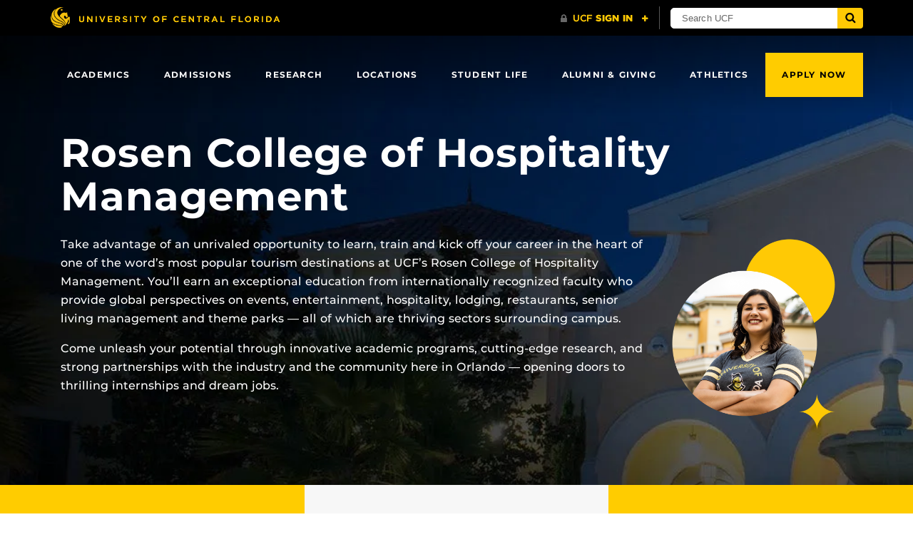

--- FILE ---
content_type: text/html; charset=UTF-8
request_url: https://www.ucf.edu/college/rosen-college-hospitality-management/
body_size: 31505
content:
<!DOCTYPE html>
<html lang="en-us">
	<head>
		<meta name='robots' content='index, follow, max-image-preview:large, max-snippet:-1, max-video-preview:-1' />
<meta charset="utf-8">
<meta http-equiv="X-UA-Compatible" content="IE=Edge"><script type="text/javascript">(window.NREUM||(NREUM={})).init={ajax:{deny_list:["bam.nr-data.net"]},feature_flags:["soft_nav"]};(window.NREUM||(NREUM={})).loader_config={licenseKey:"NRJS-02add551ec82dd98ceb",applicationID:"587006234",browserID:"601456645"};;/*! For license information please see nr-loader-rum-1.308.0.min.js.LICENSE.txt */
(()=>{var e,t,r={163:(e,t,r)=>{"use strict";r.d(t,{j:()=>E});var n=r(384),i=r(1741);var a=r(2555);r(860).K7.genericEvents;const s="experimental.resources",o="register",c=e=>{if(!e||"string"!=typeof e)return!1;try{document.createDocumentFragment().querySelector(e)}catch{return!1}return!0};var d=r(2614),u=r(944),l=r(8122);const f="[data-nr-mask]",g=e=>(0,l.a)(e,(()=>{const e={feature_flags:[],experimental:{allow_registered_children:!1,resources:!1},mask_selector:"*",block_selector:"[data-nr-block]",mask_input_options:{color:!1,date:!1,"datetime-local":!1,email:!1,month:!1,number:!1,range:!1,search:!1,tel:!1,text:!1,time:!1,url:!1,week:!1,textarea:!1,select:!1,password:!0}};return{ajax:{deny_list:void 0,block_internal:!0,enabled:!0,autoStart:!0},api:{get allow_registered_children(){return e.feature_flags.includes(o)||e.experimental.allow_registered_children},set allow_registered_children(t){e.experimental.allow_registered_children=t},duplicate_registered_data:!1},browser_consent_mode:{enabled:!1},distributed_tracing:{enabled:void 0,exclude_newrelic_header:void 0,cors_use_newrelic_header:void 0,cors_use_tracecontext_headers:void 0,allowed_origins:void 0},get feature_flags(){return e.feature_flags},set feature_flags(t){e.feature_flags=t},generic_events:{enabled:!0,autoStart:!0},harvest:{interval:30},jserrors:{enabled:!0,autoStart:!0},logging:{enabled:!0,autoStart:!0},metrics:{enabled:!0,autoStart:!0},obfuscate:void 0,page_action:{enabled:!0},page_view_event:{enabled:!0,autoStart:!0},page_view_timing:{enabled:!0,autoStart:!0},performance:{capture_marks:!1,capture_measures:!1,capture_detail:!0,resources:{get enabled(){return e.feature_flags.includes(s)||e.experimental.resources},set enabled(t){e.experimental.resources=t},asset_types:[],first_party_domains:[],ignore_newrelic:!0}},privacy:{cookies_enabled:!0},proxy:{assets:void 0,beacon:void 0},session:{expiresMs:d.wk,inactiveMs:d.BB},session_replay:{autoStart:!0,enabled:!1,preload:!1,sampling_rate:10,error_sampling_rate:100,collect_fonts:!1,inline_images:!1,fix_stylesheets:!0,mask_all_inputs:!0,get mask_text_selector(){return e.mask_selector},set mask_text_selector(t){c(t)?e.mask_selector="".concat(t,",").concat(f):""===t||null===t?e.mask_selector=f:(0,u.R)(5,t)},get block_class(){return"nr-block"},get ignore_class(){return"nr-ignore"},get mask_text_class(){return"nr-mask"},get block_selector(){return e.block_selector},set block_selector(t){c(t)?e.block_selector+=",".concat(t):""!==t&&(0,u.R)(6,t)},get mask_input_options(){return e.mask_input_options},set mask_input_options(t){t&&"object"==typeof t?e.mask_input_options={...t,password:!0}:(0,u.R)(7,t)}},session_trace:{enabled:!0,autoStart:!0},soft_navigations:{enabled:!0,autoStart:!0},spa:{enabled:!0,autoStart:!0},ssl:void 0,user_actions:{enabled:!0,elementAttributes:["id","className","tagName","type"]}}})());var p=r(6154),m=r(9324);let h=0;const v={buildEnv:m.F3,distMethod:m.Xs,version:m.xv,originTime:p.WN},b={consented:!1},y={appMetadata:{},get consented(){return this.session?.state?.consent||b.consented},set consented(e){b.consented=e},customTransaction:void 0,denyList:void 0,disabled:!1,harvester:void 0,isolatedBacklog:!1,isRecording:!1,loaderType:void 0,maxBytes:3e4,obfuscator:void 0,onerror:void 0,ptid:void 0,releaseIds:{},session:void 0,timeKeeper:void 0,registeredEntities:[],jsAttributesMetadata:{bytes:0},get harvestCount(){return++h}},_=e=>{const t=(0,l.a)(e,y),r=Object.keys(v).reduce((e,t)=>(e[t]={value:v[t],writable:!1,configurable:!0,enumerable:!0},e),{});return Object.defineProperties(t,r)};var w=r(5701);const x=e=>{const t=e.startsWith("http");e+="/",r.p=t?e:"https://"+e};var R=r(7836),k=r(3241);const A={accountID:void 0,trustKey:void 0,agentID:void 0,licenseKey:void 0,applicationID:void 0,xpid:void 0},S=e=>(0,l.a)(e,A),T=new Set;function E(e,t={},r,s){let{init:o,info:c,loader_config:d,runtime:u={},exposed:l=!0}=t;if(!c){const e=(0,n.pV)();o=e.init,c=e.info,d=e.loader_config}e.init=g(o||{}),e.loader_config=S(d||{}),c.jsAttributes??={},p.bv&&(c.jsAttributes.isWorker=!0),e.info=(0,a.D)(c);const f=e.init,m=[c.beacon,c.errorBeacon];T.has(e.agentIdentifier)||(f.proxy.assets&&(x(f.proxy.assets),m.push(f.proxy.assets)),f.proxy.beacon&&m.push(f.proxy.beacon),e.beacons=[...m],function(e){const t=(0,n.pV)();Object.getOwnPropertyNames(i.W.prototype).forEach(r=>{const n=i.W.prototype[r];if("function"!=typeof n||"constructor"===n)return;let a=t[r];e[r]&&!1!==e.exposed&&"micro-agent"!==e.runtime?.loaderType&&(t[r]=(...t)=>{const n=e[r](...t);return a?a(...t):n})})}(e),(0,n.US)("activatedFeatures",w.B)),u.denyList=[...f.ajax.deny_list||[],...f.ajax.block_internal?m:[]],u.ptid=e.agentIdentifier,u.loaderType=r,e.runtime=_(u),T.has(e.agentIdentifier)||(e.ee=R.ee.get(e.agentIdentifier),e.exposed=l,(0,k.W)({agentIdentifier:e.agentIdentifier,drained:!!w.B?.[e.agentIdentifier],type:"lifecycle",name:"initialize",feature:void 0,data:e.config})),T.add(e.agentIdentifier)}},384:(e,t,r)=>{"use strict";r.d(t,{NT:()=>s,US:()=>u,Zm:()=>o,bQ:()=>d,dV:()=>c,pV:()=>l});var n=r(6154),i=r(1863),a=r(1910);const s={beacon:"bam.nr-data.net",errorBeacon:"bam.nr-data.net"};function o(){return n.gm.NREUM||(n.gm.NREUM={}),void 0===n.gm.newrelic&&(n.gm.newrelic=n.gm.NREUM),n.gm.NREUM}function c(){let e=o();return e.o||(e.o={ST:n.gm.setTimeout,SI:n.gm.setImmediate||n.gm.setInterval,CT:n.gm.clearTimeout,XHR:n.gm.XMLHttpRequest,REQ:n.gm.Request,EV:n.gm.Event,PR:n.gm.Promise,MO:n.gm.MutationObserver,FETCH:n.gm.fetch,WS:n.gm.WebSocket},(0,a.i)(...Object.values(e.o))),e}function d(e,t){let r=o();r.initializedAgents??={},t.initializedAt={ms:(0,i.t)(),date:new Date},r.initializedAgents[e]=t}function u(e,t){o()[e]=t}function l(){return function(){let e=o();const t=e.info||{};e.info={beacon:s.beacon,errorBeacon:s.errorBeacon,...t}}(),function(){let e=o();const t=e.init||{};e.init={...t}}(),c(),function(){let e=o();const t=e.loader_config||{};e.loader_config={...t}}(),o()}},782:(e,t,r)=>{"use strict";r.d(t,{T:()=>n});const n=r(860).K7.pageViewTiming},860:(e,t,r)=>{"use strict";r.d(t,{$J:()=>u,K7:()=>c,P3:()=>d,XX:()=>i,Yy:()=>o,df:()=>a,qY:()=>n,v4:()=>s});const n="events",i="jserrors",a="browser/blobs",s="rum",o="browser/logs",c={ajax:"ajax",genericEvents:"generic_events",jserrors:i,logging:"logging",metrics:"metrics",pageAction:"page_action",pageViewEvent:"page_view_event",pageViewTiming:"page_view_timing",sessionReplay:"session_replay",sessionTrace:"session_trace",softNav:"soft_navigations",spa:"spa"},d={[c.pageViewEvent]:1,[c.pageViewTiming]:2,[c.metrics]:3,[c.jserrors]:4,[c.spa]:5,[c.ajax]:6,[c.sessionTrace]:7,[c.softNav]:8,[c.sessionReplay]:9,[c.logging]:10,[c.genericEvents]:11},u={[c.pageViewEvent]:s,[c.pageViewTiming]:n,[c.ajax]:n,[c.spa]:n,[c.softNav]:n,[c.metrics]:i,[c.jserrors]:i,[c.sessionTrace]:a,[c.sessionReplay]:a,[c.logging]:o,[c.genericEvents]:"ins"}},944:(e,t,r)=>{"use strict";r.d(t,{R:()=>i});var n=r(3241);function i(e,t){"function"==typeof console.debug&&(console.debug("New Relic Warning: https://github.com/newrelic/newrelic-browser-agent/blob/main/docs/warning-codes.md#".concat(e),t),(0,n.W)({agentIdentifier:null,drained:null,type:"data",name:"warn",feature:"warn",data:{code:e,secondary:t}}))}},1687:(e,t,r)=>{"use strict";r.d(t,{Ak:()=>d,Ze:()=>f,x3:()=>u});var n=r(3241),i=r(7836),a=r(3606),s=r(860),o=r(2646);const c={};function d(e,t){const r={staged:!1,priority:s.P3[t]||0};l(e),c[e].get(t)||c[e].set(t,r)}function u(e,t){e&&c[e]&&(c[e].get(t)&&c[e].delete(t),p(e,t,!1),c[e].size&&g(e))}function l(e){if(!e)throw new Error("agentIdentifier required");c[e]||(c[e]=new Map)}function f(e="",t="feature",r=!1){if(l(e),!e||!c[e].get(t)||r)return p(e,t);c[e].get(t).staged=!0,g(e)}function g(e){const t=Array.from(c[e]);t.every(([e,t])=>t.staged)&&(t.sort((e,t)=>e[1].priority-t[1].priority),t.forEach(([t])=>{c[e].delete(t),p(e,t)}))}function p(e,t,r=!0){const s=e?i.ee.get(e):i.ee,c=a.i.handlers;if(!s.aborted&&s.backlog&&c){if((0,n.W)({agentIdentifier:e,type:"lifecycle",name:"drain",feature:t}),r){const e=s.backlog[t],r=c[t];if(r){for(let t=0;e&&t<e.length;++t)m(e[t],r);Object.entries(r).forEach(([e,t])=>{Object.values(t||{}).forEach(t=>{t[0]?.on&&t[0]?.context()instanceof o.y&&t[0].on(e,t[1])})})}}s.isolatedBacklog||delete c[t],s.backlog[t]=null,s.emit("drain-"+t,[])}}function m(e,t){var r=e[1];Object.values(t[r]||{}).forEach(t=>{var r=e[0];if(t[0]===r){var n=t[1],i=e[3],a=e[2];n.apply(i,a)}})}},1738:(e,t,r)=>{"use strict";r.d(t,{U:()=>g,Y:()=>f});var n=r(3241),i=r(9908),a=r(1863),s=r(944),o=r(5701),c=r(3969),d=r(8362),u=r(860),l=r(4261);function f(e,t,r,a){const f=a||r;!f||f[e]&&f[e]!==d.d.prototype[e]||(f[e]=function(){(0,i.p)(c.xV,["API/"+e+"/called"],void 0,u.K7.metrics,r.ee),(0,n.W)({agentIdentifier:r.agentIdentifier,drained:!!o.B?.[r.agentIdentifier],type:"data",name:"api",feature:l.Pl+e,data:{}});try{return t.apply(this,arguments)}catch(e){(0,s.R)(23,e)}})}function g(e,t,r,n,s){const o=e.info;null===r?delete o.jsAttributes[t]:o.jsAttributes[t]=r,(s||null===r)&&(0,i.p)(l.Pl+n,[(0,a.t)(),t,r],void 0,"session",e.ee)}},1741:(e,t,r)=>{"use strict";r.d(t,{W:()=>a});var n=r(944),i=r(4261);class a{#e(e,...t){if(this[e]!==a.prototype[e])return this[e](...t);(0,n.R)(35,e)}addPageAction(e,t){return this.#e(i.hG,e,t)}register(e){return this.#e(i.eY,e)}recordCustomEvent(e,t){return this.#e(i.fF,e,t)}setPageViewName(e,t){return this.#e(i.Fw,e,t)}setCustomAttribute(e,t,r){return this.#e(i.cD,e,t,r)}noticeError(e,t){return this.#e(i.o5,e,t)}setUserId(e,t=!1){return this.#e(i.Dl,e,t)}setApplicationVersion(e){return this.#e(i.nb,e)}setErrorHandler(e){return this.#e(i.bt,e)}addRelease(e,t){return this.#e(i.k6,e,t)}log(e,t){return this.#e(i.$9,e,t)}start(){return this.#e(i.d3)}finished(e){return this.#e(i.BL,e)}recordReplay(){return this.#e(i.CH)}pauseReplay(){return this.#e(i.Tb)}addToTrace(e){return this.#e(i.U2,e)}setCurrentRouteName(e){return this.#e(i.PA,e)}interaction(e){return this.#e(i.dT,e)}wrapLogger(e,t,r){return this.#e(i.Wb,e,t,r)}measure(e,t){return this.#e(i.V1,e,t)}consent(e){return this.#e(i.Pv,e)}}},1863:(e,t,r)=>{"use strict";function n(){return Math.floor(performance.now())}r.d(t,{t:()=>n})},1910:(e,t,r)=>{"use strict";r.d(t,{i:()=>a});var n=r(944);const i=new Map;function a(...e){return e.every(e=>{if(i.has(e))return i.get(e);const t="function"==typeof e?e.toString():"",r=t.includes("[native code]"),a=t.includes("nrWrapper");return r||a||(0,n.R)(64,e?.name||t),i.set(e,r),r})}},2555:(e,t,r)=>{"use strict";r.d(t,{D:()=>o,f:()=>s});var n=r(384),i=r(8122);const a={beacon:n.NT.beacon,errorBeacon:n.NT.errorBeacon,licenseKey:void 0,applicationID:void 0,sa:void 0,queueTime:void 0,applicationTime:void 0,ttGuid:void 0,user:void 0,account:void 0,product:void 0,extra:void 0,jsAttributes:{},userAttributes:void 0,atts:void 0,transactionName:void 0,tNamePlain:void 0};function s(e){try{return!!e.licenseKey&&!!e.errorBeacon&&!!e.applicationID}catch(e){return!1}}const o=e=>(0,i.a)(e,a)},2614:(e,t,r)=>{"use strict";r.d(t,{BB:()=>s,H3:()=>n,g:()=>d,iL:()=>c,tS:()=>o,uh:()=>i,wk:()=>a});const n="NRBA",i="SESSION",a=144e5,s=18e5,o={STARTED:"session-started",PAUSE:"session-pause",RESET:"session-reset",RESUME:"session-resume",UPDATE:"session-update"},c={SAME_TAB:"same-tab",CROSS_TAB:"cross-tab"},d={OFF:0,FULL:1,ERROR:2}},2646:(e,t,r)=>{"use strict";r.d(t,{y:()=>n});class n{constructor(e){this.contextId=e}}},2843:(e,t,r)=>{"use strict";r.d(t,{G:()=>a,u:()=>i});var n=r(3878);function i(e,t=!1,r,i){(0,n.DD)("visibilitychange",function(){if(t)return void("hidden"===document.visibilityState&&e());e(document.visibilityState)},r,i)}function a(e,t,r){(0,n.sp)("pagehide",e,t,r)}},3241:(e,t,r)=>{"use strict";r.d(t,{W:()=>a});var n=r(6154);const i="newrelic";function a(e={}){try{n.gm.dispatchEvent(new CustomEvent(i,{detail:e}))}catch(e){}}},3606:(e,t,r)=>{"use strict";r.d(t,{i:()=>a});var n=r(9908);a.on=s;var i=a.handlers={};function a(e,t,r,a){s(a||n.d,i,e,t,r)}function s(e,t,r,i,a){a||(a="feature"),e||(e=n.d);var s=t[a]=t[a]||{};(s[r]=s[r]||[]).push([e,i])}},3878:(e,t,r)=>{"use strict";function n(e,t){return{capture:e,passive:!1,signal:t}}function i(e,t,r=!1,i){window.addEventListener(e,t,n(r,i))}function a(e,t,r=!1,i){document.addEventListener(e,t,n(r,i))}r.d(t,{DD:()=>a,jT:()=>n,sp:()=>i})},3969:(e,t,r)=>{"use strict";r.d(t,{TZ:()=>n,XG:()=>o,rs:()=>i,xV:()=>s,z_:()=>a});const n=r(860).K7.metrics,i="sm",a="cm",s="storeSupportabilityMetrics",o="storeEventMetrics"},4234:(e,t,r)=>{"use strict";r.d(t,{W:()=>a});var n=r(7836),i=r(1687);class a{constructor(e,t){this.agentIdentifier=e,this.ee=n.ee.get(e),this.featureName=t,this.blocked=!1}deregisterDrain(){(0,i.x3)(this.agentIdentifier,this.featureName)}}},4261:(e,t,r)=>{"use strict";r.d(t,{$9:()=>d,BL:()=>o,CH:()=>g,Dl:()=>_,Fw:()=>y,PA:()=>h,Pl:()=>n,Pv:()=>k,Tb:()=>l,U2:()=>a,V1:()=>R,Wb:()=>x,bt:()=>b,cD:()=>v,d3:()=>w,dT:()=>c,eY:()=>p,fF:()=>f,hG:()=>i,k6:()=>s,nb:()=>m,o5:()=>u});const n="api-",i="addPageAction",a="addToTrace",s="addRelease",o="finished",c="interaction",d="log",u="noticeError",l="pauseReplay",f="recordCustomEvent",g="recordReplay",p="register",m="setApplicationVersion",h="setCurrentRouteName",v="setCustomAttribute",b="setErrorHandler",y="setPageViewName",_="setUserId",w="start",x="wrapLogger",R="measure",k="consent"},5289:(e,t,r)=>{"use strict";r.d(t,{GG:()=>s,Qr:()=>c,sB:()=>o});var n=r(3878),i=r(6389);function a(){return"undefined"==typeof document||"complete"===document.readyState}function s(e,t){if(a())return e();const r=(0,i.J)(e),s=setInterval(()=>{a()&&(clearInterval(s),r())},500);(0,n.sp)("load",r,t)}function o(e){if(a())return e();(0,n.DD)("DOMContentLoaded",e)}function c(e){if(a())return e();(0,n.sp)("popstate",e)}},5607:(e,t,r)=>{"use strict";r.d(t,{W:()=>n});const n=(0,r(9566).bz)()},5701:(e,t,r)=>{"use strict";r.d(t,{B:()=>a,t:()=>s});var n=r(3241);const i=new Set,a={};function s(e,t){const r=t.agentIdentifier;a[r]??={},e&&"object"==typeof e&&(i.has(r)||(t.ee.emit("rumresp",[e]),a[r]=e,i.add(r),(0,n.W)({agentIdentifier:r,loaded:!0,drained:!0,type:"lifecycle",name:"load",feature:void 0,data:e})))}},6154:(e,t,r)=>{"use strict";r.d(t,{OF:()=>c,RI:()=>i,WN:()=>u,bv:()=>a,eN:()=>l,gm:()=>s,mw:()=>o,sb:()=>d});var n=r(1863);const i="undefined"!=typeof window&&!!window.document,a="undefined"!=typeof WorkerGlobalScope&&("undefined"!=typeof self&&self instanceof WorkerGlobalScope&&self.navigator instanceof WorkerNavigator||"undefined"!=typeof globalThis&&globalThis instanceof WorkerGlobalScope&&globalThis.navigator instanceof WorkerNavigator),s=i?window:"undefined"!=typeof WorkerGlobalScope&&("undefined"!=typeof self&&self instanceof WorkerGlobalScope&&self||"undefined"!=typeof globalThis&&globalThis instanceof WorkerGlobalScope&&globalThis),o=Boolean("hidden"===s?.document?.visibilityState),c=/iPad|iPhone|iPod/.test(s.navigator?.userAgent),d=c&&"undefined"==typeof SharedWorker,u=((()=>{const e=s.navigator?.userAgent?.match(/Firefox[/\s](\d+\.\d+)/);Array.isArray(e)&&e.length>=2&&e[1]})(),Date.now()-(0,n.t)()),l=()=>"undefined"!=typeof PerformanceNavigationTiming&&s?.performance?.getEntriesByType("navigation")?.[0]?.responseStart},6389:(e,t,r)=>{"use strict";function n(e,t=500,r={}){const n=r?.leading||!1;let i;return(...r)=>{n&&void 0===i&&(e.apply(this,r),i=setTimeout(()=>{i=clearTimeout(i)},t)),n||(clearTimeout(i),i=setTimeout(()=>{e.apply(this,r)},t))}}function i(e){let t=!1;return(...r)=>{t||(t=!0,e.apply(this,r))}}r.d(t,{J:()=>i,s:()=>n})},6630:(e,t,r)=>{"use strict";r.d(t,{T:()=>n});const n=r(860).K7.pageViewEvent},7699:(e,t,r)=>{"use strict";r.d(t,{It:()=>a,KC:()=>o,No:()=>i,qh:()=>s});var n=r(860);const i=16e3,a=1e6,s="SESSION_ERROR",o={[n.K7.logging]:!0,[n.K7.genericEvents]:!1,[n.K7.jserrors]:!1,[n.K7.ajax]:!1}},7836:(e,t,r)=>{"use strict";r.d(t,{P:()=>o,ee:()=>c});var n=r(384),i=r(8990),a=r(2646),s=r(5607);const o="nr@context:".concat(s.W),c=function e(t,r){var n={},s={},u={},l=!1;try{l=16===r.length&&d.initializedAgents?.[r]?.runtime.isolatedBacklog}catch(e){}var f={on:p,addEventListener:p,removeEventListener:function(e,t){var r=n[e];if(!r)return;for(var i=0;i<r.length;i++)r[i]===t&&r.splice(i,1)},emit:function(e,r,n,i,a){!1!==a&&(a=!0);if(c.aborted&&!i)return;t&&a&&t.emit(e,r,n);var o=g(n);m(e).forEach(e=>{e.apply(o,r)});var d=v()[s[e]];d&&d.push([f,e,r,o]);return o},get:h,listeners:m,context:g,buffer:function(e,t){const r=v();if(t=t||"feature",f.aborted)return;Object.entries(e||{}).forEach(([e,n])=>{s[n]=t,t in r||(r[t]=[])})},abort:function(){f._aborted=!0,Object.keys(f.backlog).forEach(e=>{delete f.backlog[e]})},isBuffering:function(e){return!!v()[s[e]]},debugId:r,backlog:l?{}:t&&"object"==typeof t.backlog?t.backlog:{},isolatedBacklog:l};return Object.defineProperty(f,"aborted",{get:()=>{let e=f._aborted||!1;return e||(t&&(e=t.aborted),e)}}),f;function g(e){return e&&e instanceof a.y?e:e?(0,i.I)(e,o,()=>new a.y(o)):new a.y(o)}function p(e,t){n[e]=m(e).concat(t)}function m(e){return n[e]||[]}function h(t){return u[t]=u[t]||e(f,t)}function v(){return f.backlog}}(void 0,"globalEE"),d=(0,n.Zm)();d.ee||(d.ee=c)},8122:(e,t,r)=>{"use strict";r.d(t,{a:()=>i});var n=r(944);function i(e,t){try{if(!e||"object"!=typeof e)return(0,n.R)(3);if(!t||"object"!=typeof t)return(0,n.R)(4);const r=Object.create(Object.getPrototypeOf(t),Object.getOwnPropertyDescriptors(t)),a=0===Object.keys(r).length?e:r;for(let s in a)if(void 0!==e[s])try{if(null===e[s]){r[s]=null;continue}Array.isArray(e[s])&&Array.isArray(t[s])?r[s]=Array.from(new Set([...e[s],...t[s]])):"object"==typeof e[s]&&"object"==typeof t[s]?r[s]=i(e[s],t[s]):r[s]=e[s]}catch(e){r[s]||(0,n.R)(1,e)}return r}catch(e){(0,n.R)(2,e)}}},8362:(e,t,r)=>{"use strict";r.d(t,{d:()=>a});var n=r(9566),i=r(1741);class a extends i.W{agentIdentifier=(0,n.LA)(16)}},8374:(e,t,r)=>{r.nc=(()=>{try{return document?.currentScript?.nonce}catch(e){}return""})()},8990:(e,t,r)=>{"use strict";r.d(t,{I:()=>i});var n=Object.prototype.hasOwnProperty;function i(e,t,r){if(n.call(e,t))return e[t];var i=r();if(Object.defineProperty&&Object.keys)try{return Object.defineProperty(e,t,{value:i,writable:!0,enumerable:!1}),i}catch(e){}return e[t]=i,i}},9324:(e,t,r)=>{"use strict";r.d(t,{F3:()=>i,Xs:()=>a,xv:()=>n});const n="1.308.0",i="PROD",a="CDN"},9566:(e,t,r)=>{"use strict";r.d(t,{LA:()=>o,bz:()=>s});var n=r(6154);const i="xxxxxxxx-xxxx-4xxx-yxxx-xxxxxxxxxxxx";function a(e,t){return e?15&e[t]:16*Math.random()|0}function s(){const e=n.gm?.crypto||n.gm?.msCrypto;let t,r=0;return e&&e.getRandomValues&&(t=e.getRandomValues(new Uint8Array(30))),i.split("").map(e=>"x"===e?a(t,r++).toString(16):"y"===e?(3&a()|8).toString(16):e).join("")}function o(e){const t=n.gm?.crypto||n.gm?.msCrypto;let r,i=0;t&&t.getRandomValues&&(r=t.getRandomValues(new Uint8Array(e)));const s=[];for(var o=0;o<e;o++)s.push(a(r,i++).toString(16));return s.join("")}},9908:(e,t,r)=>{"use strict";r.d(t,{d:()=>n,p:()=>i});var n=r(7836).ee.get("handle");function i(e,t,r,i,a){a?(a.buffer([e],i),a.emit(e,t,r)):(n.buffer([e],i),n.emit(e,t,r))}}},n={};function i(e){var t=n[e];if(void 0!==t)return t.exports;var a=n[e]={exports:{}};return r[e](a,a.exports,i),a.exports}i.m=r,i.d=(e,t)=>{for(var r in t)i.o(t,r)&&!i.o(e,r)&&Object.defineProperty(e,r,{enumerable:!0,get:t[r]})},i.f={},i.e=e=>Promise.all(Object.keys(i.f).reduce((t,r)=>(i.f[r](e,t),t),[])),i.u=e=>"nr-rum-1.308.0.min.js",i.o=(e,t)=>Object.prototype.hasOwnProperty.call(e,t),e={},t="NRBA-1.308.0.PROD:",i.l=(r,n,a,s)=>{if(e[r])e[r].push(n);else{var o,c;if(void 0!==a)for(var d=document.getElementsByTagName("script"),u=0;u<d.length;u++){var l=d[u];if(l.getAttribute("src")==r||l.getAttribute("data-webpack")==t+a){o=l;break}}if(!o){c=!0;var f={296:"sha512-+MIMDsOcckGXa1EdWHqFNv7P+JUkd5kQwCBr3KE6uCvnsBNUrdSt4a/3/L4j4TxtnaMNjHpza2/erNQbpacJQA=="};(o=document.createElement("script")).charset="utf-8",i.nc&&o.setAttribute("nonce",i.nc),o.setAttribute("data-webpack",t+a),o.src=r,0!==o.src.indexOf(window.location.origin+"/")&&(o.crossOrigin="anonymous"),f[s]&&(o.integrity=f[s])}e[r]=[n];var g=(t,n)=>{o.onerror=o.onload=null,clearTimeout(p);var i=e[r];if(delete e[r],o.parentNode&&o.parentNode.removeChild(o),i&&i.forEach(e=>e(n)),t)return t(n)},p=setTimeout(g.bind(null,void 0,{type:"timeout",target:o}),12e4);o.onerror=g.bind(null,o.onerror),o.onload=g.bind(null,o.onload),c&&document.head.appendChild(o)}},i.r=e=>{"undefined"!=typeof Symbol&&Symbol.toStringTag&&Object.defineProperty(e,Symbol.toStringTag,{value:"Module"}),Object.defineProperty(e,"__esModule",{value:!0})},i.p="https://js-agent.newrelic.com/",(()=>{var e={374:0,840:0};i.f.j=(t,r)=>{var n=i.o(e,t)?e[t]:void 0;if(0!==n)if(n)r.push(n[2]);else{var a=new Promise((r,i)=>n=e[t]=[r,i]);r.push(n[2]=a);var s=i.p+i.u(t),o=new Error;i.l(s,r=>{if(i.o(e,t)&&(0!==(n=e[t])&&(e[t]=void 0),n)){var a=r&&("load"===r.type?"missing":r.type),s=r&&r.target&&r.target.src;o.message="Loading chunk "+t+" failed: ("+a+": "+s+")",o.name="ChunkLoadError",o.type=a,o.request=s,n[1](o)}},"chunk-"+t,t)}};var t=(t,r)=>{var n,a,[s,o,c]=r,d=0;if(s.some(t=>0!==e[t])){for(n in o)i.o(o,n)&&(i.m[n]=o[n]);if(c)c(i)}for(t&&t(r);d<s.length;d++)a=s[d],i.o(e,a)&&e[a]&&e[a][0](),e[a]=0},r=self["webpackChunk:NRBA-1.308.0.PROD"]=self["webpackChunk:NRBA-1.308.0.PROD"]||[];r.forEach(t.bind(null,0)),r.push=t.bind(null,r.push.bind(r))})(),(()=>{"use strict";i(8374);var e=i(8362),t=i(860);const r=Object.values(t.K7);var n=i(163);var a=i(9908),s=i(1863),o=i(4261),c=i(1738);var d=i(1687),u=i(4234),l=i(5289),f=i(6154),g=i(944),p=i(384);const m=e=>f.RI&&!0===e?.privacy.cookies_enabled;function h(e){return!!(0,p.dV)().o.MO&&m(e)&&!0===e?.session_trace.enabled}var v=i(6389),b=i(7699);class y extends u.W{constructor(e,t){super(e.agentIdentifier,t),this.agentRef=e,this.abortHandler=void 0,this.featAggregate=void 0,this.loadedSuccessfully=void 0,this.onAggregateImported=new Promise(e=>{this.loadedSuccessfully=e}),this.deferred=Promise.resolve(),!1===e.init[this.featureName].autoStart?this.deferred=new Promise((t,r)=>{this.ee.on("manual-start-all",(0,v.J)(()=>{(0,d.Ak)(e.agentIdentifier,this.featureName),t()}))}):(0,d.Ak)(e.agentIdentifier,t)}importAggregator(e,t,r={}){if(this.featAggregate)return;const n=async()=>{let n;await this.deferred;try{if(m(e.init)){const{setupAgentSession:t}=await i.e(296).then(i.bind(i,3305));n=t(e)}}catch(e){(0,g.R)(20,e),this.ee.emit("internal-error",[e]),(0,a.p)(b.qh,[e],void 0,this.featureName,this.ee)}try{if(!this.#t(this.featureName,n,e.init))return(0,d.Ze)(this.agentIdentifier,this.featureName),void this.loadedSuccessfully(!1);const{Aggregate:i}=await t();this.featAggregate=new i(e,r),e.runtime.harvester.initializedAggregates.push(this.featAggregate),this.loadedSuccessfully(!0)}catch(e){(0,g.R)(34,e),this.abortHandler?.(),(0,d.Ze)(this.agentIdentifier,this.featureName,!0),this.loadedSuccessfully(!1),this.ee&&this.ee.abort()}};f.RI?(0,l.GG)(()=>n(),!0):n()}#t(e,r,n){if(this.blocked)return!1;switch(e){case t.K7.sessionReplay:return h(n)&&!!r;case t.K7.sessionTrace:return!!r;default:return!0}}}var _=i(6630),w=i(2614),x=i(3241);class R extends y{static featureName=_.T;constructor(e){var t;super(e,_.T),this.setupInspectionEvents(e.agentIdentifier),t=e,(0,c.Y)(o.Fw,function(e,r){"string"==typeof e&&("/"!==e.charAt(0)&&(e="/"+e),t.runtime.customTransaction=(r||"http://custom.transaction")+e,(0,a.p)(o.Pl+o.Fw,[(0,s.t)()],void 0,void 0,t.ee))},t),this.importAggregator(e,()=>i.e(296).then(i.bind(i,3943)))}setupInspectionEvents(e){const t=(t,r)=>{t&&(0,x.W)({agentIdentifier:e,timeStamp:t.timeStamp,loaded:"complete"===t.target.readyState,type:"window",name:r,data:t.target.location+""})};(0,l.sB)(e=>{t(e,"DOMContentLoaded")}),(0,l.GG)(e=>{t(e,"load")}),(0,l.Qr)(e=>{t(e,"navigate")}),this.ee.on(w.tS.UPDATE,(t,r)=>{(0,x.W)({agentIdentifier:e,type:"lifecycle",name:"session",data:r})})}}class k extends e.d{constructor(e){var t;(super(),f.gm)?(this.features={},(0,p.bQ)(this.agentIdentifier,this),this.desiredFeatures=new Set(e.features||[]),this.desiredFeatures.add(R),(0,n.j)(this,e,e.loaderType||"agent"),t=this,(0,c.Y)(o.cD,function(e,r,n=!1){if("string"==typeof e){if(["string","number","boolean"].includes(typeof r)||null===r)return(0,c.U)(t,e,r,o.cD,n);(0,g.R)(40,typeof r)}else(0,g.R)(39,typeof e)},t),function(e){(0,c.Y)(o.Dl,function(t,r=!1){if("string"!=typeof t&&null!==t)return void(0,g.R)(41,typeof t);const n=e.info.jsAttributes["enduser.id"];r&&null!=n&&n!==t?(0,a.p)(o.Pl+"setUserIdAndResetSession",[t],void 0,"session",e.ee):(0,c.U)(e,"enduser.id",t,o.Dl,!0)},e)}(this),function(e){(0,c.Y)(o.nb,function(t){if("string"==typeof t||null===t)return(0,c.U)(e,"application.version",t,o.nb,!1);(0,g.R)(42,typeof t)},e)}(this),function(e){(0,c.Y)(o.d3,function(){e.ee.emit("manual-start-all")},e)}(this),function(e){(0,c.Y)(o.Pv,function(t=!0){if("boolean"==typeof t){if((0,a.p)(o.Pl+o.Pv,[t],void 0,"session",e.ee),e.runtime.consented=t,t){const t=e.features.page_view_event;t.onAggregateImported.then(e=>{const r=t.featAggregate;e&&!r.sentRum&&r.sendRum()})}}else(0,g.R)(65,typeof t)},e)}(this),this.run()):(0,g.R)(21)}get config(){return{info:this.info,init:this.init,loader_config:this.loader_config,runtime:this.runtime}}get api(){return this}run(){try{const e=function(e){const t={};return r.forEach(r=>{t[r]=!!e[r]?.enabled}),t}(this.init),n=[...this.desiredFeatures];n.sort((e,r)=>t.P3[e.featureName]-t.P3[r.featureName]),n.forEach(r=>{if(!e[r.featureName]&&r.featureName!==t.K7.pageViewEvent)return;if(r.featureName===t.K7.spa)return void(0,g.R)(67);const n=function(e){switch(e){case t.K7.ajax:return[t.K7.jserrors];case t.K7.sessionTrace:return[t.K7.ajax,t.K7.pageViewEvent];case t.K7.sessionReplay:return[t.K7.sessionTrace];case t.K7.pageViewTiming:return[t.K7.pageViewEvent];default:return[]}}(r.featureName).filter(e=>!(e in this.features));n.length>0&&(0,g.R)(36,{targetFeature:r.featureName,missingDependencies:n}),this.features[r.featureName]=new r(this)})}catch(e){(0,g.R)(22,e);for(const e in this.features)this.features[e].abortHandler?.();const t=(0,p.Zm)();delete t.initializedAgents[this.agentIdentifier]?.features,delete this.sharedAggregator;return t.ee.get(this.agentIdentifier).abort(),!1}}}var A=i(2843),S=i(782);class T extends y{static featureName=S.T;constructor(e){super(e,S.T),f.RI&&((0,A.u)(()=>(0,a.p)("docHidden",[(0,s.t)()],void 0,S.T,this.ee),!0),(0,A.G)(()=>(0,a.p)("winPagehide",[(0,s.t)()],void 0,S.T,this.ee)),this.importAggregator(e,()=>i.e(296).then(i.bind(i,2117))))}}var E=i(3969);class I extends y{static featureName=E.TZ;constructor(e){super(e,E.TZ),f.RI&&document.addEventListener("securitypolicyviolation",e=>{(0,a.p)(E.xV,["Generic/CSPViolation/Detected"],void 0,this.featureName,this.ee)}),this.importAggregator(e,()=>i.e(296).then(i.bind(i,9623)))}}new k({features:[R,T,I],loaderType:"lite"})})()})();</script>
<meta name="viewport" content="width=device-width, initial-scale=1, shrink-to-fit=no">
<link rel="icon" href="https://www.ucf.edu/wp-content/blogs.dir/16/files/2018/02/cropped-favicon-32x32.png" sizes="32x32" />
<link rel="icon" href="https://www.ucf.edu/wp-content/blogs.dir/16/files/2018/02/cropped-favicon-192x192.png" sizes="192x192" />
<meta name="msapplication-TileImage" content="https://www.ucf.edu/wp-content/blogs.dir/16/files/2018/02/cropped-favicon-270x270.png" />
					<link rel="apple-touch-icon" sizes="120x120" href="https://www.ucf.edu/wp-content/blogs.dir/16/files/2018/02/1711OTP330-Search-Campaign_ICON-MAIN-120x120.jpg">
				
					<link rel="apple-touch-icon" sizes="152x152" href="https://www.ucf.edu/wp-content/blogs.dir/16/files/2018/02/1711OTP330-Search-Campaign_ICON-MAIN-152x152.jpg">
				
					<link rel="apple-touch-icon" sizes="167x167" href="https://www.ucf.edu/wp-content/blogs.dir/16/files/2018/02/1711OTP330-Search-Campaign_ICON-MAIN-167x167.jpg">
				
					<link rel="apple-touch-icon" href="https://www.ucf.edu/wp-content/blogs.dir/16/files/2018/02/1711OTP330-Search-Campaign_ICON-MAIN-180x180.jpg">
				
<meta name="google-site-verification" content="8hYa3fslnyoRE8vg6COo48-GCMdi5Kd-1qFpQTTXSIw">

<link rel="preload" href="https://www.ucf.edu/wp-content/themes/Main-Site-Theme/static/fonts/font-awesome-pro/fa-brands-400.woff2?v=6.5.2" as="font" type="font/woff2" crossorigin>
<link rel="preload" href="https://www.ucf.edu/wp-content/themes/Main-Site-Theme/static/fonts/font-awesome-pro/fa-thin-100.woff2?v=6.5.2" as="font" type="font/woff2" crossorigin>
<link rel="preload" href="https://www.ucf.edu/wp-content/themes/Main-Site-Theme/static/fonts/font-awesome-pro/fa-light-300.woff2?v=6.5.2" as="font" type="font/woff2" crossorigin>
<link rel="preload" href="https://www.ucf.edu/wp-content/themes/Main-Site-Theme/static/fonts/font-awesome-pro/fa-regular-400.woff2?v=6.5.2" as="font" type="font/woff2" crossorigin>
<link rel="preload" href="https://www.ucf.edu/wp-content/themes/Main-Site-Theme/static/fonts/font-awesome-pro/fa-solid-900.woff2?v=6.5.2" as="font" type="font/woff2" crossorigin>
<link rel="preload" href="https://www.ucf.edu/wp-content/themes/Main-Site-Theme/static/fonts/font-awesome-pro/fa-v4compatibility.woff2?v=6.5.2" as="font" type="font/woff2" crossorigin>

	<!-- This site is optimized with the Yoast SEO Premium plugin v22.3 (Yoast SEO v26.5) - https://yoast.com/wordpress/plugins/seo/ -->
	<title>UCF Rosen College of Hospitality &amp; Management | Orlando, Florida</title>
	<meta name="description" content="Earn your degree in the #1 tourist destination in America! Get a global perspective on hospitality, event management, entertainment management &amp; tourism." />
	<link rel="canonical" href="https://www.ucf.edu/college/rosen-college-hospitality-management/" />
	<link rel="next" href="https://www.ucf.edu/college/rosen-college-hospitality-management/page/2/" />
	<meta property="og:locale" content="en_US" />
	<meta property="og:type" content="article" />
	<meta property="og:title" content="Rosen College of Hospitality Management Archives" />
	<meta property="og:description" content="Earn your degree in the #1 tourist destination in America! Get a global perspective on hospitality, event management, entertainment management &amp; tourism." />
	<meta property="og:url" content="https://www.ucf.edu/college/rosen-college-hospitality-management/" />
	<meta property="og:site_name" content="University of Central Florida" />
	<meta name="twitter:card" content="summary_large_image" />
	<meta name="twitter:site" content="@UCF" />
	<script type="application/ld+json" class="yoast-schema-graph">{"@context":"https://schema.org","@graph":[{"@type":"CollectionPage","@id":"https://www.ucf.edu/college/rosen-college-hospitality-management/","url":"https://www.ucf.edu/college/rosen-college-hospitality-management/","name":"UCF Rosen College of Hospitality & Management | Orlando, Florida","isPartOf":{"@id":"https://www.ucf.edu/#website"},"primaryImageOfPage":{"@id":"https://www.ucf.edu/college/rosen-college-hospitality-management/#primaryimage"},"image":{"@id":"https://www.ucf.edu/college/rosen-college-hospitality-management/#primaryimage"},"thumbnailUrl":"https://www.ucf.edu/wp-content/blogs.dir/16/files/2025/07/Jorge-Headshot.png","description":"Earn your degree in the #1 tourist destination in America! Get a global perspective on hospitality, event management, entertainment management & tourism.","breadcrumb":{"@id":"https://www.ucf.edu/college/rosen-college-hospitality-management/#breadcrumb"},"inLanguage":"en-US"},{"@type":"ImageObject","inLanguage":"en-US","@id":"https://www.ucf.edu/college/rosen-college-hospitality-management/#primaryimage","url":"https://www.ucf.edu/wp-content/blogs.dir/16/files/2025/07/Jorge-Headshot.png","contentUrl":"https://www.ucf.edu/wp-content/blogs.dir/16/files/2025/07/Jorge-Headshot.png","width":300,"height":300},{"@type":"BreadcrumbList","@id":"https://www.ucf.edu/college/rosen-college-hospitality-management/#breadcrumb","itemListElement":[{"@type":"ListItem","position":1,"name":"Home","item":"https://www.ucf.edu/"},{"@type":"ListItem","position":2,"name":"Rosen College of Hospitality Management"}]},{"@type":"WebSite","@id":"https://www.ucf.edu/#website","url":"https://www.ucf.edu/","name":"University of Central Florida","description":"Top-Ranked Research University in Florida, 13 Colleges, 220+ Degrees Taught by Expert Faculty in Orlando &amp; Online","publisher":{"@id":"https://www.ucf.edu/#organization"},"potentialAction":[{"@type":"SearchAction","target":{"@type":"EntryPoint","urlTemplate":"https://www.ucf.edu/?s={search_term_string}"},"query-input":{"@type":"PropertyValueSpecification","valueRequired":true,"valueName":"search_term_string"}}],"inLanguage":"en-US"},{"@type":["Organization","Place"],"@id":"https://www.ucf.edu/#organization","name":"University of Central Florida","alternateName":"UCF","url":"https://www.ucf.edu/","logo":{"@id":"https://www.ucf.edu/college/rosen-college-hospitality-management/#local-main-organization-logo"},"image":{"@id":"https://www.ucf.edu/college/rosen-college-hospitality-management/#local-main-organization-logo"},"sameAs":["https://www.facebook.com/UCF","https://x.com/UCF"],"telephone":[],"openingHoursSpecification":[{"@type":"OpeningHoursSpecification","dayOfWeek":["Monday","Tuesday","Wednesday","Thursday","Friday","Saturday","Sunday"],"opens":"09:00","closes":"17:00"}]},{"@type":"ImageObject","inLanguage":"en-US","@id":"https://www.ucf.edu/college/rosen-college-hospitality-management/#local-main-organization-logo","url":"https://www.ucf.edu/wp-content/blogs.dir/16/files/2017/10/ucf-tab.png","contentUrl":"https://www.ucf.edu/wp-content/blogs.dir/16/files/2017/10/ucf-tab.png","width":400,"height":400,"caption":"University of Central Florida"}]}</script>
	<!-- / Yoast SEO Premium plugin. -->


<link rel='dns-prefetch' href='//www.ucf.edu' />
<link rel='dns-prefetch' href='//ajax.googleapis.com' />
<link rel='dns-prefetch' href='//universityheader.ucf.edu' />
<link rel='dns-prefetch' href='//cdnjs.cloudflare.com' />
<link rel='dns-prefetch' href='//ssl.google-analytics.com' />
<link rel='dns-prefetch' href='//www.google-analytics.com' />
<script>
	dataLayer = [];
</script>
<link rel="alternate" type="application/rss+xml" title="University of Central Florida &raquo; Rosen College of Hospitality Management College Feed" href="https://www.ucf.edu/college/rosen-college-hospitality-management/feed/" />
<!-- Google Tag Manager -->
<script>(function(w,d,s,l,i){w[l]=w[l]||[];w[l].push({'gtm.start':
new Date().getTime(),event:'gtm.js'});var f=d.getElementsByTagName(s)[0],
j=d.createElement(s),dl=l!='dataLayer'?'&l='+l:'';j.async=true;j.src=
'//www.googletagmanager.com/gtm.js?id='+i+dl;f.parentNode.insertBefore(j,f);
})(window,document,'script','dataLayer','GTM-MBPLZH');</script>
<!-- End Google Tag Manager -->
<style id='wp-img-auto-sizes-contain-inline-css' type='text/css'>
img:is([sizes=auto i],[sizes^="auto," i]){contain-intrinsic-size:3000px 1500px}
/*# sourceURL=wp-img-auto-sizes-contain-inline-css */
</style>
<style id='wp-block-library-inline-css' type='text/css'>
:root{--wp-block-synced-color:#7a00df;--wp-block-synced-color--rgb:122,0,223;--wp-bound-block-color:var(--wp-block-synced-color);--wp-editor-canvas-background:#ddd;--wp-admin-theme-color:#007cba;--wp-admin-theme-color--rgb:0,124,186;--wp-admin-theme-color-darker-10:#006ba1;--wp-admin-theme-color-darker-10--rgb:0,107,160.5;--wp-admin-theme-color-darker-20:#005a87;--wp-admin-theme-color-darker-20--rgb:0,90,135;--wp-admin-border-width-focus:2px}@media (min-resolution:192dpi){:root{--wp-admin-border-width-focus:1.5px}}.wp-element-button{cursor:pointer}:root .has-very-light-gray-background-color{background-color:#eee}:root .has-very-dark-gray-background-color{background-color:#313131}:root .has-very-light-gray-color{color:#eee}:root .has-very-dark-gray-color{color:#313131}:root .has-vivid-green-cyan-to-vivid-cyan-blue-gradient-background{background:linear-gradient(135deg,#00d084,#0693e3)}:root .has-purple-crush-gradient-background{background:linear-gradient(135deg,#34e2e4,#4721fb 50%,#ab1dfe)}:root .has-hazy-dawn-gradient-background{background:linear-gradient(135deg,#faaca8,#dad0ec)}:root .has-subdued-olive-gradient-background{background:linear-gradient(135deg,#fafae1,#67a671)}:root .has-atomic-cream-gradient-background{background:linear-gradient(135deg,#fdd79a,#004a59)}:root .has-nightshade-gradient-background{background:linear-gradient(135deg,#330968,#31cdcf)}:root .has-midnight-gradient-background{background:linear-gradient(135deg,#020381,#2874fc)}:root{--wp--preset--font-size--normal:16px;--wp--preset--font-size--huge:42px}.has-regular-font-size{font-size:1em}.has-larger-font-size{font-size:2.625em}.has-normal-font-size{font-size:var(--wp--preset--font-size--normal)}.has-huge-font-size{font-size:var(--wp--preset--font-size--huge)}.has-text-align-center{text-align:center}.has-text-align-left{text-align:left}.has-text-align-right{text-align:right}.has-fit-text{white-space:nowrap!important}#end-resizable-editor-section{display:none}.aligncenter{clear:both}.items-justified-left{justify-content:flex-start}.items-justified-center{justify-content:center}.items-justified-right{justify-content:flex-end}.items-justified-space-between{justify-content:space-between}.screen-reader-text{border:0;clip-path:inset(50%);height:1px;margin:-1px;overflow:hidden;padding:0;position:absolute;width:1px;word-wrap:normal!important}.screen-reader-text:focus{background-color:#ddd;clip-path:none;color:#444;display:block;font-size:1em;height:auto;left:5px;line-height:normal;padding:15px 23px 14px;text-decoration:none;top:5px;width:auto;z-index:100000}html :where(.has-border-color){border-style:solid}html :where([style*=border-top-color]){border-top-style:solid}html :where([style*=border-right-color]){border-right-style:solid}html :where([style*=border-bottom-color]){border-bottom-style:solid}html :where([style*=border-left-color]){border-left-style:solid}html :where([style*=border-width]){border-style:solid}html :where([style*=border-top-width]){border-top-style:solid}html :where([style*=border-right-width]){border-right-style:solid}html :where([style*=border-bottom-width]){border-bottom-style:solid}html :where([style*=border-left-width]){border-left-style:solid}html :where(img[class*=wp-image-]){height:auto;max-width:100%}:where(figure){margin:0 0 1em}html :where(.is-position-sticky){--wp-admin--admin-bar--position-offset:var(--wp-admin--admin-bar--height,0px)}@media screen and (max-width:600px){html :where(.is-position-sticky){--wp-admin--admin-bar--position-offset:0px}}

/*# sourceURL=wp-block-library-inline-css */
</style><style id='global-styles-inline-css' type='text/css'>
:root{--wp--preset--aspect-ratio--square: 1;--wp--preset--aspect-ratio--4-3: 4/3;--wp--preset--aspect-ratio--3-4: 3/4;--wp--preset--aspect-ratio--3-2: 3/2;--wp--preset--aspect-ratio--2-3: 2/3;--wp--preset--aspect-ratio--16-9: 16/9;--wp--preset--aspect-ratio--9-16: 9/16;--wp--preset--color--black: #000000;--wp--preset--color--cyan-bluish-gray: #abb8c3;--wp--preset--color--white: #ffffff;--wp--preset--color--pale-pink: #f78da7;--wp--preset--color--vivid-red: #cf2e2e;--wp--preset--color--luminous-vivid-orange: #ff6900;--wp--preset--color--luminous-vivid-amber: #fcb900;--wp--preset--color--light-green-cyan: #7bdcb5;--wp--preset--color--vivid-green-cyan: #00d084;--wp--preset--color--pale-cyan-blue: #8ed1fc;--wp--preset--color--vivid-cyan-blue: #0693e3;--wp--preset--color--vivid-purple: #9b51e0;--wp--preset--gradient--vivid-cyan-blue-to-vivid-purple: linear-gradient(135deg,rgb(6,147,227) 0%,rgb(155,81,224) 100%);--wp--preset--gradient--light-green-cyan-to-vivid-green-cyan: linear-gradient(135deg,rgb(122,220,180) 0%,rgb(0,208,130) 100%);--wp--preset--gradient--luminous-vivid-amber-to-luminous-vivid-orange: linear-gradient(135deg,rgb(252,185,0) 0%,rgb(255,105,0) 100%);--wp--preset--gradient--luminous-vivid-orange-to-vivid-red: linear-gradient(135deg,rgb(255,105,0) 0%,rgb(207,46,46) 100%);--wp--preset--gradient--very-light-gray-to-cyan-bluish-gray: linear-gradient(135deg,rgb(238,238,238) 0%,rgb(169,184,195) 100%);--wp--preset--gradient--cool-to-warm-spectrum: linear-gradient(135deg,rgb(74,234,220) 0%,rgb(151,120,209) 20%,rgb(207,42,186) 40%,rgb(238,44,130) 60%,rgb(251,105,98) 80%,rgb(254,248,76) 100%);--wp--preset--gradient--blush-light-purple: linear-gradient(135deg,rgb(255,206,236) 0%,rgb(152,150,240) 100%);--wp--preset--gradient--blush-bordeaux: linear-gradient(135deg,rgb(254,205,165) 0%,rgb(254,45,45) 50%,rgb(107,0,62) 100%);--wp--preset--gradient--luminous-dusk: linear-gradient(135deg,rgb(255,203,112) 0%,rgb(199,81,192) 50%,rgb(65,88,208) 100%);--wp--preset--gradient--pale-ocean: linear-gradient(135deg,rgb(255,245,203) 0%,rgb(182,227,212) 50%,rgb(51,167,181) 100%);--wp--preset--gradient--electric-grass: linear-gradient(135deg,rgb(202,248,128) 0%,rgb(113,206,126) 100%);--wp--preset--gradient--midnight: linear-gradient(135deg,rgb(2,3,129) 0%,rgb(40,116,252) 100%);--wp--preset--font-size--small: 13px;--wp--preset--font-size--medium: 20px;--wp--preset--font-size--large: 36px;--wp--preset--font-size--x-large: 42px;--wp--preset--spacing--20: 0.44rem;--wp--preset--spacing--30: 0.67rem;--wp--preset--spacing--40: 1rem;--wp--preset--spacing--50: 1.5rem;--wp--preset--spacing--60: 2.25rem;--wp--preset--spacing--70: 3.38rem;--wp--preset--spacing--80: 5.06rem;--wp--preset--shadow--natural: 6px 6px 9px rgba(0, 0, 0, 0.2);--wp--preset--shadow--deep: 12px 12px 50px rgba(0, 0, 0, 0.4);--wp--preset--shadow--sharp: 6px 6px 0px rgba(0, 0, 0, 0.2);--wp--preset--shadow--outlined: 6px 6px 0px -3px rgb(255, 255, 255), 6px 6px rgb(0, 0, 0);--wp--preset--shadow--crisp: 6px 6px 0px rgb(0, 0, 0);}:where(.is-layout-flex){gap: 0.5em;}:where(.is-layout-grid){gap: 0.5em;}body .is-layout-flex{display: flex;}.is-layout-flex{flex-wrap: wrap;align-items: center;}.is-layout-flex > :is(*, div){margin: 0;}body .is-layout-grid{display: grid;}.is-layout-grid > :is(*, div){margin: 0;}:where(.wp-block-columns.is-layout-flex){gap: 2em;}:where(.wp-block-columns.is-layout-grid){gap: 2em;}:where(.wp-block-post-template.is-layout-flex){gap: 1.25em;}:where(.wp-block-post-template.is-layout-grid){gap: 1.25em;}.has-black-color{color: var(--wp--preset--color--black) !important;}.has-cyan-bluish-gray-color{color: var(--wp--preset--color--cyan-bluish-gray) !important;}.has-white-color{color: var(--wp--preset--color--white) !important;}.has-pale-pink-color{color: var(--wp--preset--color--pale-pink) !important;}.has-vivid-red-color{color: var(--wp--preset--color--vivid-red) !important;}.has-luminous-vivid-orange-color{color: var(--wp--preset--color--luminous-vivid-orange) !important;}.has-luminous-vivid-amber-color{color: var(--wp--preset--color--luminous-vivid-amber) !important;}.has-light-green-cyan-color{color: var(--wp--preset--color--light-green-cyan) !important;}.has-vivid-green-cyan-color{color: var(--wp--preset--color--vivid-green-cyan) !important;}.has-pale-cyan-blue-color{color: var(--wp--preset--color--pale-cyan-blue) !important;}.has-vivid-cyan-blue-color{color: var(--wp--preset--color--vivid-cyan-blue) !important;}.has-vivid-purple-color{color: var(--wp--preset--color--vivid-purple) !important;}.has-black-background-color{background-color: var(--wp--preset--color--black) !important;}.has-cyan-bluish-gray-background-color{background-color: var(--wp--preset--color--cyan-bluish-gray) !important;}.has-white-background-color{background-color: var(--wp--preset--color--white) !important;}.has-pale-pink-background-color{background-color: var(--wp--preset--color--pale-pink) !important;}.has-vivid-red-background-color{background-color: var(--wp--preset--color--vivid-red) !important;}.has-luminous-vivid-orange-background-color{background-color: var(--wp--preset--color--luminous-vivid-orange) !important;}.has-luminous-vivid-amber-background-color{background-color: var(--wp--preset--color--luminous-vivid-amber) !important;}.has-light-green-cyan-background-color{background-color: var(--wp--preset--color--light-green-cyan) !important;}.has-vivid-green-cyan-background-color{background-color: var(--wp--preset--color--vivid-green-cyan) !important;}.has-pale-cyan-blue-background-color{background-color: var(--wp--preset--color--pale-cyan-blue) !important;}.has-vivid-cyan-blue-background-color{background-color: var(--wp--preset--color--vivid-cyan-blue) !important;}.has-vivid-purple-background-color{background-color: var(--wp--preset--color--vivid-purple) !important;}.has-black-border-color{border-color: var(--wp--preset--color--black) !important;}.has-cyan-bluish-gray-border-color{border-color: var(--wp--preset--color--cyan-bluish-gray) !important;}.has-white-border-color{border-color: var(--wp--preset--color--white) !important;}.has-pale-pink-border-color{border-color: var(--wp--preset--color--pale-pink) !important;}.has-vivid-red-border-color{border-color: var(--wp--preset--color--vivid-red) !important;}.has-luminous-vivid-orange-border-color{border-color: var(--wp--preset--color--luminous-vivid-orange) !important;}.has-luminous-vivid-amber-border-color{border-color: var(--wp--preset--color--luminous-vivid-amber) !important;}.has-light-green-cyan-border-color{border-color: var(--wp--preset--color--light-green-cyan) !important;}.has-vivid-green-cyan-border-color{border-color: var(--wp--preset--color--vivid-green-cyan) !important;}.has-pale-cyan-blue-border-color{border-color: var(--wp--preset--color--pale-cyan-blue) !important;}.has-vivid-cyan-blue-border-color{border-color: var(--wp--preset--color--vivid-cyan-blue) !important;}.has-vivid-purple-border-color{border-color: var(--wp--preset--color--vivid-purple) !important;}.has-vivid-cyan-blue-to-vivid-purple-gradient-background{background: var(--wp--preset--gradient--vivid-cyan-blue-to-vivid-purple) !important;}.has-light-green-cyan-to-vivid-green-cyan-gradient-background{background: var(--wp--preset--gradient--light-green-cyan-to-vivid-green-cyan) !important;}.has-luminous-vivid-amber-to-luminous-vivid-orange-gradient-background{background: var(--wp--preset--gradient--luminous-vivid-amber-to-luminous-vivid-orange) !important;}.has-luminous-vivid-orange-to-vivid-red-gradient-background{background: var(--wp--preset--gradient--luminous-vivid-orange-to-vivid-red) !important;}.has-very-light-gray-to-cyan-bluish-gray-gradient-background{background: var(--wp--preset--gradient--very-light-gray-to-cyan-bluish-gray) !important;}.has-cool-to-warm-spectrum-gradient-background{background: var(--wp--preset--gradient--cool-to-warm-spectrum) !important;}.has-blush-light-purple-gradient-background{background: var(--wp--preset--gradient--blush-light-purple) !important;}.has-blush-bordeaux-gradient-background{background: var(--wp--preset--gradient--blush-bordeaux) !important;}.has-luminous-dusk-gradient-background{background: var(--wp--preset--gradient--luminous-dusk) !important;}.has-pale-ocean-gradient-background{background: var(--wp--preset--gradient--pale-ocean) !important;}.has-electric-grass-gradient-background{background: var(--wp--preset--gradient--electric-grass) !important;}.has-midnight-gradient-background{background: var(--wp--preset--gradient--midnight) !important;}.has-small-font-size{font-size: var(--wp--preset--font-size--small) !important;}.has-medium-font-size{font-size: var(--wp--preset--font-size--medium) !important;}.has-large-font-size{font-size: var(--wp--preset--font-size--large) !important;}.has-x-large-font-size{font-size: var(--wp--preset--font-size--x-large) !important;}
/*# sourceURL=global-styles-inline-css */
</style>

<style id='classic-theme-styles-inline-css' type='text/css'>
/*! This file is auto-generated */
.wp-block-button__link{color:#fff;background-color:#32373c;border-radius:9999px;box-shadow:none;text-decoration:none;padding:calc(.667em + 2px) calc(1.333em + 2px);font-size:1.125em}.wp-block-file__button{background:#32373c;color:#fff;text-decoration:none}
/*# sourceURL=/wp-includes/css/classic-themes.min.css */
</style>
<link rel='stylesheet' id='athena_gf_css-css' href='https://www.ucf.edu/wp-content/plugins/Athena-GravityForms-Plugin/static/css/athena-gf.min.css?ver=6.9' type='text/css' media='screen' />
<link rel='stylesheet' id='ucf_events_css-css' href='https://www.ucf.edu/wp-content/plugins/UCF-Events-Plugin/static/css/ucf-events.min.css?ver=6.9' type='text/css' media='all' />
<link rel='stylesheet' id='ucf_faq_css-css' href='https://www.ucf.edu/wp-content/plugins/UCF-FAQ-CPT/static/css/ucf-faq.min.css?ver=2.2.1' type='text/css' media='screen' />
<link rel='stylesheet' id='ucf_post_list_css-css' href='https://www.ucf.edu/wp-content/plugins/UCF-Post-List-Shortcode/static/css/ucf-post-list.min.css?ver=2.1.1' type='text/css' media='screen' />
<link rel='stylesheet' id='ucf_rss_css-css' href='https://www.ucf.edu/wp-content/plugins/UCF-RSS-Feed-Plugin/static/css/ucf-rss.min.css?ver=1.0.4' type='text/css' media='screen' />
<link rel='stylesheet' id='ucf-weather-css-css' href='https://www.ucf.edu/wp-content/plugins/UCF-Weather-Shortcode/static/css/ucf-weather.min.css?ver=1.1.2' type='text/css' media='all' />
<link rel='stylesheet' id='style-css' href='https://www.ucf.edu/wp-content/themes/Main-Site-Theme/static/css/style.min.css?ver=v3.32.2' type='text/css' media='all' />
<link rel='stylesheet' id='section-menu-css' href='https://www.ucf.edu/wp-content/plugins/Section-Menus-Shortcode/static/css/section-menu.min.css?ver=1.1.4' type='text/css' media='screen' />
<link rel='stylesheet' id='ucf_social_css-css' href='https://www.ucf.edu/wp-content/plugins/UCF-Social-Plugin/static/css/ucf-social.min.css?ver=4.0.4' type='text/css' media='all' />
<link rel='stylesheet' id='ucf_resource_search_css-css' href='https://www.ucf.edu/wp-content/plugins/UCF-Resource-Search/static/css/ucf-resource-search.min.css?ver=1.0.9' type='text/css' media='all' />
<link rel='stylesheet' id='ucf_footer_css-css' href='https://www.ucf.edu/wp-content/plugins/UCF-Footer-Plugin/static/css/ucf-footer.min.css?ver=2.0.2' type='text/css' media='print' onload='this.media="all"' />
<link rel="https://api.w.org/" href="https://www.ucf.edu/wp-json/" /><link rel="alternate" title="JSON" type="application/json" href="https://www.ucf.edu/wp-json/wp/v2/colleges/15" /><link rel="EditURI" type="application/rsd+xml" title="RSD" href="https://www.ucf.edu/xmlrpc.php?rsd" />
<style>:root {
			--lazy-loader-animation-duration: 300ms;
		}
		  
		.lazyload {
	display: block;
}

.lazyload,
        .lazyloading {
			opacity: 0;
		}


		.lazyloaded {
			opacity: 1;
			transition: opacity 300ms;
			transition: opacity var(--lazy-loader-animation-duration);
		}</style><noscript><style>.lazyload { display: none; } .lazyload[class*="lazy-loader-background-element-"] { display: block; opacity: 1; }</style></noscript>		<style>
		.alignleft,
		.alignleft.float-right,
		.alignleft.mx-auto.d-block {
			float: left !important;
		}

		.aligncenter,
		.aligncenter.float-left,
		.aligncenter.float-right {
			display: block;
			float: none !important;
			margin-left: auto;
			margin-right: auto;
		}

		.alignright,
		.alignright.float-left,
		.alignright.mx-auto.d-block {
			float: right !important;
		}

		.alignnone,
		.alignnone.float-left,
		.alignnone.mx-auto.d-block,
		.alignnone.float-right {
			display: inline-block !important;
			float: none !important;
		}
		</style>
		
<link rel="shortcut icon" type="image/x-icon" href="https://www.ucf.edu/wp-content/themes/Main-Site-Theme/favicon.ico" />
<style>#wpadminbar #wp-admin-bar-site-name>.ab-item:before { content: none !important;}li#wp-admin-bar-site-name a { background: url( "https://www.ucf.edu/wp-content/themes/Main-Site-Theme/favicon.ico" ) left center/20px no-repeat !important; padding-left: 21px !important; background-size: 20px !important; } li#wp-admin-bar-site-name { margin-left: 5px !important; } li#wp-admin-bar-site-name {} #wp-admin-bar-site-name div a { background: none !important; }
</style><link rel="icon" href="https://www.ucf.edu/wp-content/blogs.dir/16/files/2018/02/cropped-favicon-32x32.png" sizes="32x32" />
<link rel="icon" href="https://www.ucf.edu/wp-content/blogs.dir/16/files/2018/02/cropped-favicon-192x192.png" sizes="192x192" />
<meta name="msapplication-TileImage" content="https://www.ucf.edu/wp-content/blogs.dir/16/files/2018/02/cropped-favicon-270x270.png" />
					<link rel="apple-touch-icon" sizes="120x120" href="https://www.ucf.edu/wp-content/blogs.dir/16/files/2018/02/1711OTP330-Search-Campaign_ICON-MAIN-120x120.jpg">
				
					<link rel="apple-touch-icon" sizes="152x152" href="https://www.ucf.edu/wp-content/blogs.dir/16/files/2018/02/1711OTP330-Search-Campaign_ICON-MAIN-152x152.jpg">
				
					<link rel="apple-touch-icon" sizes="167x167" href="https://www.ucf.edu/wp-content/blogs.dir/16/files/2018/02/1711OTP330-Search-Campaign_ICON-MAIN-167x167.jpg">
				
					<link rel="apple-touch-icon" href="https://www.ucf.edu/wp-content/blogs.dir/16/files/2018/02/1711OTP330-Search-Campaign_ICON-MAIN-180x180.jpg">
				
		<style type="text/css" id="wp-custom-css">
			#form_9f45b2a0-d763-4406-89d0-fba4dd8dc696_container input:hover {
    border: solid #fc0;
    margin: -1px !important;
}

#form_9f45b2a0-d763-4406-89d0-fba4dd8dc696_container .custom-select{
    height: 32px;
    border: 1px solid #767676!important;
    border-radius: 2px;
}

#form_9f45b2a0-d763-4406-89d0-fba4dd8dc696_container .custom-select:hover{
    border: solid #fc0!important;
}

#form_9f45b2a0-d763-4406-89d0-fba4dd8dc696_container input:hover{
    margin: -1px !important;
}

#form_9f45b2a0-d763-4406-89d0-fba4dd8dc696_container label , #form_9f45b2a0-d763-4406-89d0-fba4dd8dc696_container .form_label {
    line-height: 0.6 !important;
    margin-bottom: 8px !important;
}

#form_9f45b2a0-d763-4406-89d0-fba4dd8dc696_container .form_responses {
    margin: 0 0 1.4em 0 !important;
}
    
#form_question_7a682135-30c9-415f-908b-29718e6dbd95, #form_9f45b2a0-d763-4406-89d0-fba4dd8dc696_container div[data-id="190bcc1e-1ad9-4fc6-a1af-e30f9112f6d1"] {
    font-size: 0.8rem;
    position: absolute;
    text-align: right !important;
    bottom: -10px;
    right: 4%;
}

.undergrad-rfi-form .form_button_submit, #form_9f45b2a0-d763-4406-89d0-fba4dd8dc696_container .form_button_submit{
    float:none;
    display: block!important;
    margin: 0 auto 1rem auto !important;
    width: 75%;
}

#form_9f45b2a0-d763-4406-89d0-fba4dd8dc696_container .form_select .form_label {
    line-height:1.2rem !important;
}

#form_9f45b2a0-d763-4406-89d0-fba4dd8dc696_container .modal-content {
    padding-bottom:15px;
}

#form_9f45b2a0-d763-4406-89d0-fba4dd8dc696_container .form_responses:has(input[type='checkbox']) {
    display: flex;
}

#form_9f45b2a0-d763-4406-89d0-fba4dd8dc696_container .form_response:has(input[type='checkbox']) {
    padding: 0 10% 0 0;
}

@media only screen and (max-width: 425px){
    #form_9f45b2a0-d763-4406-89d0-fba4dd8dc696_container select[aria-label="Month"] {
        width:33%;
    }
	
    #form_9f45b2a0-d763-4406-89d0-fba4dd8dc696_container .form_pages label, .form_label {
        line-height: 1 !important
    }
}

.form_header .form_label {
	display: none !important;
}

#form_question_707cdfb7-36b7-43e9-b555-ccdd1996f02d {
	display: none;
}
 #form_question_cf966b24-0351-4ccb-9219-97b53d9e4f4b {
	margin-right: 1rem;
}

#form_question_cf966b24-0351-4ccb-9219-97b53d9e4f4b,
#form_question_e041c449-771a-456e-ad53-7988b640f223 {
	 display: inline-block;
	 width: 48% !important;
}

.form_responses .form_response {
	display: inline;
	margin-right: 2rem;
}

.form_p .form_label {
	font-size: max(.7rem, .7em);
}

.form_label {
	font-weight: 500;
}


.ucf-news > .media-background-container,
.ucf-pegasus-list > .media-background-container {
	margin-right: calc(-1rem + 1px) !important;
	margin-left: calc(-1rem + 1px) !important;
}


.mainsite-post-list-people {
	text-align: center;
}

.mainsite-post-list-people .attachment-thumbnail {
	min-height: 125px;
	min-width: 125px;
}

.mainsite-post-list-people .person-name {
	line-height: 1.5;
}

.framed-primary {
  border: 5px solid #ffcc00;
  clip-path: polygon(0 0, 32px 0, 32px 6px, calc(100% - 6px) 6px, calc(100% - 6px) calc(100% - 32px), 100% calc(100% - 32px), 100% 100%, calc(100% - 32px) 100%, calc(100% - 32px) calc(100% - 6px), 6px calc(100% - 6px), 5px 32px, 0 32px);
}
		</style>
			<link rel='stylesheet' id='ucf_degree_cpt_css-css' href='https://www.ucf.edu/wp-content/plugins/UCF-Degree-CPT-Plugin/static/css/ucf-degree-list-twocol.min.css?ver=3.4.0' type='text/css' media='all' />
</head>
	<body ontouchstart class="archive tax-colleges term-rosen-college-hospitality-management term-15 wp-theme-Main-Site-Theme">
		<a class="skip-navigation bg-complementary text-inverse box-shadow-soft" href="#content">Skip to main content</a>

				<div id="ucfhb" style="min-height: 50px; background-color: #000;"></div>
		
		<!-- Google Tag Manager (noscript) -->
<noscript><iframe src="//www.googletagmanager.com/ns.html?id=GTM-MBPLZH"
height="0" width="0" style="display:none;visibility:hidden"></iframe></noscript>
<!-- End Google Tag Manager (noscript) -->
		<div data-script-id="ucf-alert-3161422075" class="ucf-alert-wrapper"></div>
		<script type="text/html" id="ucf-alert-3161422075">
			<div class="alert ucf-alert ucf-alert-faicon" data-alert-id="" role="alert">
			<div class="container">
			<div class="row no-gutters">
				<div class="col col-lg-8 offset-lg-2">
					<a class="ucf-alert-content">
						<div class="row no-gutters">
							<div class="col-auto">
								<span class="ucf-alert-icon fa" aria-hidden="true"></span>
							</div>
							<div class="col">
								<strong class="ucf-alert-title h4"></strong>
								<div class="ucf-alert-body"></div>
								<div class="ucf-alert-cta"></div>
							</div>
						</div>
					</a>
				</div>
				<div class="col-auto">
					<button type="button" class="ucf-alert-close close" aria-label="Close alert">
						<span aria-hidden="true">&times;</span>
					</button>
				</div>
			</div>
		</div>
				</div>
		</script>
	
		<header class="site-header">
			<div class="header-media header-media-default mb-0 d-flex flex-column">
	<div class="header-media-background-wrap">
	<div class="header-media-background media-background-container">
			<picture class="media-background-picture">
				<source srcset="https://www.ucf.edu/wp-content/blogs.dir/16/files/2023/07/Rosen-1600x500-Alt-2.jpg?auto=webp" media="(min-width: 1200px)">
		
				<source srcset="https://www.ucf.edu/wp-content/blogs.dir/16/files/2023/07/Rosen-1600x500-Alt-2-1199x500.jpg?auto=webp" media="(min-width: 992px)">
		
				<source srcset="https://www.ucf.edu/wp-content/blogs.dir/16/files/2023/07/Rosen-1600x500-Alt-2-991x500.jpg?auto=webp" media="(min-width: 768px)">
		
				<source srcset="https://www.ucf.edu/wp-content/blogs.dir/16/files/2023/07/Rosen-1600x500-Alt-2-767x500.jpg?auto=webp" media="(min-width: 576px)">
		
				<source srcset="https://www.ucf.edu/wp-content/blogs.dir/16/files/2023/07/Rosen-575x575-Alt-2.jpg?auto=webp" media="(max-width: 575px)">
		
		<img class="media-background object-fit-cover" src="https://www.ucf.edu/wp-content/blogs.dir/16/files/2023/07/Rosen-1600x500-Alt-2.jpg?auto=webp" alt="">
	</picture>
	</div>
</div>
	<nav class="navbar navbar-toggleable-md navbar-custom py-2 py-sm-4 navbar-inverse header-gradient" aria-label="Site navigation">
	<div class="container">
		<button class="navbar-toggler ml-auto mr-0 collapsed" type="button" data-toggle="collapse" data-target="#header-menu" aria-controls="header-menu" aria-expanded="false">
			<span class="navbar-toggler-text">Navigation</span>
			<span class="navbar-toggler-icon"></span>
		</button>
		<div id="header-menu" class="collapse navbar-collapse"><ul id="menu-header-menu" class="nav navbar-nav nav-fill"><li id="menu-item-2076" class="menu-item menu-item-type-post_type menu-item-object-page menu-item-2076 nav-item"><a href="https://www.ucf.edu/academics/" class="nav-link">Academics</a><li id="menu-item-2075" class="menu-item menu-item-type-post_type menu-item-object-page menu-item-2075 nav-item"><a href="https://www.ucf.edu/admissions/" class="nav-link">Admissions</a><li id="menu-item-2084" class="menu-item menu-item-type-post_type menu-item-object-page menu-item-2084 nav-item"><a href="https://www.ucf.edu/research/" class="nav-link">Research</a><li id="menu-item-2096" class="menu-item menu-item-type-post_type menu-item-object-page menu-item-2096 nav-item"><a href="https://www.ucf.edu/locations/" class="nav-link">Locations</a><li id="menu-item-2097" class="menu-item menu-item-type-post_type menu-item-object-page menu-item-2097 nav-item"><a href="https://www.ucf.edu/students/" class="nav-link">Student Life</a><li id="menu-item-2098" class="menu-item menu-item-type-post_type menu-item-object-page menu-item-2098 nav-item"><a href="https://www.ucf.edu/alumni-giving/" class="nav-link">Alumni &#038; Giving</a><li id="menu-item-2099" class="menu-item menu-item-type-post_type menu-item-object-page menu-item-2099 nav-item"><a href="https://www.ucf.edu/athletics/" class="nav-link">Athletics</a><li id="menu-item-2100" class="menu-item menu-item-type-post_type menu-item-object-page menu-item-2100 nav-item"><a href="https://www.ucf.edu/apply-to-ucf/" class="nav-link">Apply Now</a></ul></div>	</div>
</nav>

	<div class="header-content">
		<div class="header-content-flexfix">
			<div class="header-content-inner">
	<div class="container d-flex flex-column justify-content-center h-100 mb-5 text-inverse">
				
<h1 class="display-4 mb-4">Rosen College of Hospitality Management</h1>
<div class="mb-md-5"><noscript><img decoding="async" width="1042" height="1042" src="https://www.ucf.edu/wp-content/blogs.dir/16/files/2023/07/CollegePages-2023-rosen-2-v3-9-1.png" alt class="mb-4 mb-md-0 size-full wp-image-81603 img-fluid w-50 w-md-25 float-right" srcset="https://www.ucf.edu/wp-content/blogs.dir/16/files/2023/07/CollegePages-2023-rosen-2-v3-9-1.png 1042w, https://www.ucf.edu/wp-content/blogs.dir/16/files/2023/07/CollegePages-2023-rosen-2-v3-9-1-300x300.png 300w, https://www.ucf.edu/wp-content/blogs.dir/16/files/2023/07/CollegePages-2023-rosen-2-v3-9-1-1024x1024.png 1024w, https://www.ucf.edu/wp-content/blogs.dir/16/files/2023/07/CollegePages-2023-rosen-2-v3-9-1-150x150.png 150w, https://www.ucf.edu/wp-content/blogs.dir/16/files/2023/07/CollegePages-2023-rosen-2-v3-9-1-768x768.png 768w, https://www.ucf.edu/wp-content/blogs.dir/16/files/2023/07/CollegePages-2023-rosen-2-v3-9-1-400x400.png 400w, https://www.ucf.edu/wp-content/blogs.dir/16/files/2023/07/CollegePages-2023-rosen-2-v3-9-1-360x360.png 360w, https://www.ucf.edu/wp-content/blogs.dir/16/files/2023/07/CollegePages-2023-rosen-2-v3-9-1-767x767.png 767w, https://www.ucf.edu/wp-content/blogs.dir/16/files/2023/07/CollegePages-2023-rosen-2-v3-9-1-575x575.png 575w" sizes="(max-width: 1042px) 100vw, 1042px"></noscript><img decoding="async" width="1042" height="1042" src="data:image/svg+xml,%3Csvg%20xmlns%3D%22http%3A%2F%2Fwww.w3.org%2F2000%2Fsvg%22%20viewBox%3D%220%200%201042%201042%22%3E%3C%2Fsvg%3E" alt class="mb-4 mb-md-0 size-full wp-image-81603 img-fluid w-50 w-md-25 float-right lazyload" srcset="data:image/svg+xml,%3Csvg%20xmlns%3D%22http%3A%2F%2Fwww.w3.org%2F2000%2Fsvg%22%20viewBox%3D%220%200%201042%201042%22%3E%3C%2Fsvg%3E 1042w" sizes="(max-width: 1042px) 100vw, 1042px" data-srcset="https://www.ucf.edu/wp-content/blogs.dir/16/files/2023/07/CollegePages-2023-rosen-2-v3-9-1.png 1042w, https://www.ucf.edu/wp-content/blogs.dir/16/files/2023/07/CollegePages-2023-rosen-2-v3-9-1-300x300.png 300w, https://www.ucf.edu/wp-content/blogs.dir/16/files/2023/07/CollegePages-2023-rosen-2-v3-9-1-1024x1024.png 1024w, https://www.ucf.edu/wp-content/blogs.dir/16/files/2023/07/CollegePages-2023-rosen-2-v3-9-1-150x150.png 150w, https://www.ucf.edu/wp-content/blogs.dir/16/files/2023/07/CollegePages-2023-rosen-2-v3-9-1-768x768.png 768w, https://www.ucf.edu/wp-content/blogs.dir/16/files/2023/07/CollegePages-2023-rosen-2-v3-9-1-400x400.png 400w, https://www.ucf.edu/wp-content/blogs.dir/16/files/2023/07/CollegePages-2023-rosen-2-v3-9-1-360x360.png 360w, https://www.ucf.edu/wp-content/blogs.dir/16/files/2023/07/CollegePages-2023-rosen-2-v3-9-1-767x767.png 767w, https://www.ucf.edu/wp-content/blogs.dir/16/files/2023/07/CollegePages-2023-rosen-2-v3-9-1-575x575.png 575w" data-src="https://www.ucf.edu/wp-content/blogs.dir/16/files/2023/07/CollegePages-2023-rosen-2-v3-9-1.png">
<p>Take advantage of an unrivaled opportunity to learn, train and kick off your career in the heart of one of the word&#8217;s most popular tourism destinations at UCF’s Rosen College of Hospitality Management. You’ll earn an exceptional education from internationally recognized faculty who provide global perspectives on events, entertainment, hospitality, lodging, restaurants, senior living management and theme parks — all of which are thriving sectors surrounding campus.</p>
<p class="mb-4">Come unleash your potential through innovative academic programs, cutting-edge research, and strong partnerships with the industry and the community here in Orlando — opening doors to thrilling internships and dream jobs.</p>
</div>
			</div>
		
</div>
		</div>
	</div>

	</div>
		</header>

		<main class="site-main" id="content" tabindex="-1">
<article>
								<section class="ucf-section ucf-section-stats-hospitality " style="">
							<div class="container-fluid"
						>
				
			<div class="row"
						>
				
			<div class="text-md-center bg-primary p-4 p-md-5 col-lg-4"
						>
				
<div class="row mb-3">
<div class="col-12 d-flex align-items-center justify-content-center"><span class="font-condensed display-4 d-block mb-3 text-shadow-primary-darker">#1</span></div>
<div class="col-12 d-flex align-items-center justify-content-center"><span class="font-weight-black text-uppercase h2 letter-spacing-1 d-block mb-0 pt-1 pt-md-0">In the Nation</span></div>
</div>
<hr class="hr-3 hr-white w-25 my-3 my-md-4" />
<p class="mb-0">For Hospitality and Tourism Programs &#8212; and <strong>top five in the world</strong> &#8212; ranked by <em>ShanghaiRanking</em>.</p>
			</div>
		
			<div class="text-md-center bg-faded p-4 p-md-5 col-lg-4"
						>
				
<div class="row mb-3">
<div class="col-12 d-flex align-items-center justify-content-center"><span class="font-condensed display-4 d-block mb-3 text-shadow-primary-darker">1.9M</span></div>
<div class="col-12 d-flex align-items-center justify-content-center"><span class="font-weight-black text-uppercase h2 letter-spacing-1 d-block mb-0 pt-1 pt-md-0">New Jobs</span></div>
</div>
<hr class="hr-3 hr-primary w-25 my-3 my-md-4" />
<p class="mb-0">In leisure and hospitality will be created in the U.S. by 2031.</p>
<p class="small text-center"><em>Source: U.S. Bureau of Labor Statistics</em></p>
			</div>
		
			<div class="text-md-center bg-primary p-4 p-md-5 col-lg-4"
						>
				
<div class="row mb-3">
<div class="col-12 d-flex align-items-center justify-content-center"><span class="font-condensed display-4 d-block mb-3 text-shadow-primary-darker">10+</span></div>
<div class="col-12 d-flex align-items-center justify-content-center"><span class="font-weight-black text-uppercase h2 letter-spacing-1 d-block mb-0 pt-1 pt-md-0">Degree Programs</span></div>
</div>
<hr class="hr-3 hr-white w-25 my-3 my-md-4" />
<p class="mb-0">The Rosen College of Hospitality Management <strong>advances research and industry expertise</strong> across hospitality, event management, entertainment management and tourism. Visit <a class="text-secondary" href="https://hospitality.ucf.edu/">hospitality.ucf.edu</a> to learn more.</p>
			</div>
		
			</div>
		
			</div>
		
				</section>
			<section class="ucf-section ucf-section-degree-search-hospitality-2 " style="">
				<div class="colleges-degree-search-wrap">
<div class="colleges-degree-search-row" style="border-bottom: 2px solid #e3e3e3">
<div class="colleges-degree-search-pad bg-secondary"></div>
<div class="colleges-degree-search-content colleges-degree-search-content-deadlines">
<div class="row ml-3 ml-md-2 d-flex flex-row align-items-center justify-content-center">
<div class="col-auto">
<p class="h1 mt-md-5 font-weight-black pr-5">“[UCF’s] <span class="heavy-underline">location in Central Florida</span> gives <span class="heavy-underline">students an edge</span>.”</p>
</div>
<div class="col-auto mt-2">&#8211; YunYing “Susan” Zhong, lifestyle community management program director</div>
</div>
</div>
<div class="colleges-degree-search-content colleges-degree-search-content-start colleges-degree-search-content-start-condensed text-center text-lg-left bg-inverse d-flex flex-column justify-content-center">
<h2 class="h5 text-uppercase" style="margin-top: 2.25rem;">Find Your Degree Program</h2>
<p>	<form action="https://www.ucf.edu/degree-search/" method="GET" class="degree-search">
		<div class="input-group degree-search">
			<input type="text" name="search" class="form-control degree-search-typeahead" aria-label="Search degree programs" placeholder="Search for degrees">
			<span class="input-group-btn">
				<button type="submit" class="btn btn-degree-search btn-primary" aria-label="Search"><span class="fa fa-search" aria-hidden="true"></span></button>
			</span>
		</div>
	</form>
<span class="h5 d-block text-uppercase mt-4">Or Browse Degrees:</span>			<ul class="nav fa-ul ml-0 d-block d-xl-flex mt-0"
									>
				
			<li class="nav-item d-flex align-items-center"
									>
				
			<span class="fa fa-chevron-right text-primary" aria-hidden="true"></span>
		
			<a class="nav-link text-inverse pl-2"
			href="https://www.ucf.edu/degree-search/bachelor/"																		>
				Bachelor&#8217;s			</a>
		
			</li>
		
			<li class="nav-item d-flex align-items-center"
									>
				
			<span class="fa fa-chevron-right text-primary" aria-hidden="true"></span>
		
			<a class="nav-link text-inverse pl-2"
			href="https://www.ucf.edu/degree-search/master/"																		>
				Master&#8217;s			</a>
		
			</li>
		
			<li class="nav-item d-flex align-items-center"
									>
				
			<span class="fa fa-chevron-right text-primary" aria-hidden="true"></span>
		
			<a class="nav-link text-inverse pl-2"
			href="https://www.ucf.edu/degree-search/doctorate/"																		>
				Doctoral			</a>
		
			</li>
		
			</ul>
		
</div>
<div class="colleges-degree-search-pad bg-inverse"></div>
</div>
</div>
				</section>
			<section class="ucf-section ucf-section-expert-faculty-hospitality-jonathan-judy " style="" data-section-link-title="Expert Faculty" aria-label="Expert Faculty">
				<div class="jumbotron jumbotron-fluid my-0">
				
			<div class="container">
				
			<div class="row">
				
			<div class="mb-4 col-md-6">
				
<h2>Expert Faculty</h2>
<p class="font-weight-light pt-2 pr-3">Our faculty and researchers are focused on <strong>enriching the human experience through discovery and innovation</strong>.</p>
<p class="font-weight-light pt-2 pr-3">The wine, beer and spirits industry generated $78.3 billion in revenue in 2022 — making it a major sector within the events, hospitality and restaurant industry. At UCF, students learn from industry experts like Jonathan Judy to understand this field from supply chain to pairing with food.</p>
			</div>
		
			<div class="mb-4 col-md-6">
				
<div class="card h-100">
<div class="card-block pb-3">
<div class="row">
<div class="col-md-6">
<noscript><img decoding="async" class="wp-image-84818 img-fluid" src="https://www.ucf.edu/wp-content/blogs.dir/16/files/2023/07/Jonathan-Judy_300x300.jpg" alt="Jonathan Judy"></noscript><img decoding="async" class="wp-image-84818 img-fluid lazyload" src="[data-uri]" alt="Jonathan Judy" data-src="https://www.ucf.edu/wp-content/blogs.dir/16/files/2023/07/Jonathan-Judy_300x300.jpg">
</div>
<div class="col-md-6">
<h3 class="h5 pt-3 pt-md-0 heading-border-bottom-thick">The Science of Beer Brewing</h3>
<p class="font-weight-light font-size-sm pt-1"><strong>Jonathan Judy</strong>, senior instructor, specializes in culinary and beverage management and <a href="https://www.ucf.edu/pegasus/on-tap/">teaches students about beer</a>, from its origins to brewing.
</p>
</div>
</div>
</div>
</div>
			</div>
		
			</div>
		
			</div>
		
			</div>
		
				</section>
			<section class="ucf-section ucf-section-spaceu-promo " style="">
				<div class="bg-inverse text-inverse">
			<div class="row no-gutters">
				
			<div class=" col-md-5 col-lg-6">
				
			<div class="media-background-container h-100">
				
<noscript><img decoding="async" src="https://www.ucf.edu/wp-content/blogs.dir/16/files/2025/10/exolith-810x400-1.jpg" alt="Two people in protective suits work on a rover in the Exolith Lab" class=" media-background object-fit-cover hidden-sm-down"></noscript><img decoding="async" src="[data-uri]" alt="Two people in protective suits work on a rover in the Exolith Lab" class=" media-background object-fit-cover hidden-sm-down lazyload" data-src="https://www.ucf.edu/wp-content/blogs.dir/16/files/2025/10/exolith-810x400-1.jpg">
<noscript><img decoding="async" src="https://www.ucf.edu/wp-content/blogs.dir/16/files/2025/10/exolith-575x296-1.jpg" alt="Two people in protective suits work on a rover in the Exolith Lab" class="hidden-md-up w-100"></noscript><img decoding="async" src="[data-uri]" alt="Two people in protective suits work on a rover in the Exolith Lab" class="hidden-md-up w-100 lazyload" data-src="https://www.ucf.edu/wp-content/blogs.dir/16/files/2025/10/exolith-575x296-1.jpg"><br>
			</div>
		
			</div>
		
			<div class=" col-md-7 col-lg-6">
				
<div class="py-5 w-75 mx-auto">
<noscript><img decoding="async" src="https://www.ucf.edu/wp-content/blogs.dir/16/files/2025/10/UCF-SpaceU.png" alt="UCF | SpaceU - America's Space University" class="w-100"></noscript><img decoding="async" src="[data-uri]" alt="UCF | SpaceU - America's Space University" class="w-100 lazyload" data-src="https://www.ucf.edu/wp-content/blogs.dir/16/files/2025/10/UCF-SpaceU.png">
<p class="text-center pt-3">As America’s Space University, UCF advances ideas into impact — accelerating the breakthroughs that move our world beyond Earth.</p>
<p class="mb-0 mt-3 text-center">			<a class="btn btn-primary" href="https://www.ucf.edu/space/">
				 Forging The Future of Space			</a>
		
</p></div>
			</div>
		
			</div>
		
</div>
				</section>
			<section class="ucf-section ucf-section-student-quote-hospitality " style="">
				<div class="container"><div class="row mt-5 mb-5">
				
			<div class="text-center col-md-3">
				
<noscript><img decoding="async" class="w-75 mt-md-5 rounded-circle img-fluid" src="https://www.ucf.edu/wp-content/blogs.dir/16/files/2023/07/Kathy-Li-300x300-1.jpg" alt="Kathy Li"></noscript><img decoding="async" class="w-75 mt-md-5 rounded-circle img-fluid lazyload" src="[data-uri]" alt="Kathy Li" data-src="https://www.ucf.edu/wp-content/blogs.dir/16/files/2023/07/Kathy-Li-300x300-1.jpg">			</div>
		
			<div class=" col-md-9">
				
<blockquote class="ml-3 ml-md-2 blockquote blockquote-quotation"><p>UCF has provided me with countless opportunities to grow and experience the hospitality industry.&#8221;</p>
<footer class="blockquote-footer text-right">— Kathy Li, <a href="https://www.ucf.edu/degree/hospitality-management-bs/">bachelor&#8217;s in hospitality management</a> </footer>
</blockquote>
			</div>
					</div>
		
</div>
				</section>
			<section class="ucf-section ucf-section-cta-admissions-visit-apply  bg-primary text-secondary" style="">
							<div class="jumbotron jumbotron-fluid bg-primary my-0 text-center"
									>
				
			<div class="container"
						>
				
			<div class="row"
						>
				
			<div class=" col-md-4"
						>
				
			<a class="d-inline-block text-decoration-none hover-parent"
			href="https://www.ucf.edu/admissions/"																		>
				
<div>			<span class="fa fa-5x fa-sign-in text-secondary hover-child-text-white mb-2" aria-hidden="true"></span>
		</div>
<div>			<span class="badge badge-pill badge-inverse px-3 mb-2"
																		>
				Admissions Info			</span>
		</div>
<div class="text-secondary font-italic font-slab-serif">Explore UCF admissions requirements, deadlines, tuition and financial aid, and more.</div>
			</a>
		
			</div>
		
			<div class="mt-4 mt-md-0 col-md-4"
						>
				
			<a class="d-inline-block text-decoration-none hover-parent"
			href="https://www.ucf.edu/admissions/undergraduate/visit/"																		>
				
<div>			<span class="fa fa-5x fa-map-marker text-secondary hover-child-text-white mb-2" aria-hidden="true"></span>
		</div>
<div>			<span class="badge badge-pill badge-inverse px-3 mb-2"
																		>
				Visit UCF			</span>
		</div>
<div class="text-secondary font-italic font-slab-serif">Take a tour of the campus and see what makes UCF so amazing.</div>
			</a>
		
			</div>
		
			<div class="mt-4 mt-md-0 col-md-4"
						>
				
			<a class="d-inline-block text-decoration-none hover-parent"
			href="https://www.ucf.edu/apply-to-ucf/"						target="_blank"												>
				
<div>			<span class="fa fa-5x fa-pencil-square-o text-secondary hover-child-text-white mb-2" aria-hidden="true"></span>
		</div>
<div>			<span class="badge badge-pill badge-inverse px-3 mb-2"
																		>
				Apply Now			</span>
		</div>
<div class="text-secondary font-italic font-slab-serif">Seeking a bachelor&#8217;s degree? Interested in graduate school? Get started today.</div>
			</a>
		
			</div>
		
			</div>
		
			</div>
		
			</div>
		
				</section>
			<section class="ucf-section ucf-section-student-stories-hospitality " style="" data-section-link-title="Where a UCF Degree Can Take You" aria-label="Where a UCF Degree Can Take You">
				<div class="jumbotron jumbotron-fluid my-0">
				
			<div class="container">
				
<h2 class="text-center">Where a UCF Degree Can Take You</h2>
<p class="pt-2">What you’ll learn, who you’ll meet and the opportunities you’ll take on at UCF will lay the foundation for a meaningful life. Our goal is to prepare you for success — from job satisfaction and well-being to feeling fulfilled and confident in your path.</p>
			<div class="row text-center mt-5">
				
			<div class="mb-5 mb-md-0 col-10 offset-1 col-sm-8 offset-sm-2 col-md-6 offset-md-0 col-lg">
				
<div class="mb-4 px-4"><noscript><img decoding="async" class="w-75 rounded-circle img-fluid wp-image-6625" src="https://www.ucf.edu/wp-content/blogs.dir/16/files/2023/07/Kevin-Joralemon-300x300-1.jpg" alt="Kevin Joralemon"></noscript><img decoding="async" class="w-75 rounded-circle img-fluid wp-image-6625 lazyload" src="[data-uri]" alt="Kevin Joralemon" data-src="https://www.ucf.edu/wp-content/blogs.dir/16/files/2023/07/Kevin-Joralemon-300x300-1.jpg"></div>
<h3 class="h5"><strong>Kevin Joralemon ’17</strong></h3>
<h4 class="h6 mb-3"><a href="https://www.ucf.edu/degree/hospitality-management-bs/">Bachelor&#8217;s in hospitality management</a></h4>
<p>&#8220;The professors provide students with an overview of everything that goes into running a theme park, from operations, marketing, human resources, strategy, information technology and more.&#8221;</p>
<p><em>Joralemon is senior analyst of global strategy at Universal Destinations and Experiences.</em></p>
			</div>
		
			<div class="hidden-md-down col-lg-auto">
				
<hr class="hr-vertical hr-black mx-0">
			</div>
		
			<div class=" col-10 offset-1 col-sm-8 offset-sm-2 col-md-6 offset-md-0 col-lg">
				
<div class="mb-4 px-4"><noscript><img decoding="async" class="w-75 rounded-circle img-fluid wp-image-6625" src="https://www.ucf.edu/wp-content/blogs.dir/16/files/2023/07/Kristina-Santiago-Lavallee-300x300-1.jpg" alt="Kristina (Santiago) Lavallee"></noscript><img decoding="async" class="w-75 rounded-circle img-fluid wp-image-6625 lazyload" src="[data-uri]" alt="Kristina (Santiago) Lavallee" data-src="https://www.ucf.edu/wp-content/blogs.dir/16/files/2023/07/Kristina-Santiago-Lavallee-300x300-1.jpg"></div>
<h3 class="h5"><strong>Kristina (Santiago) Lavallee ’13</strong></h3>
<h4 class="h6">Bachelor&#8217;s in hospitality management</h4>
<h4 class="h6 mb-3"><a href="https://www.ucf.edu/degree/restaurant-and-foodservice-management-bs/restaurant-and-food-services-management-b-s-a-s-to-b-s-track/">Bachelor&#8217;s in restaurant and food service management</a></h4>
<p>&#8220;Rosen College helped me learn the business side of baking.&#8221;</p>
<p><em>Lavallee is owner of The Cake Girl, a bakery in Tampa, Florida, that has been recognized across the state and nation</em>.</p>
			</div>
		
			</div>
					</div>
					</div>
		
				</section>
			<section class="ucf-section ucf-section-degree-list-hospitality " style="" data-section-link-title="Rosen College of Hospitality Degrees" aria-label="Rosen College of Hospitality Degrees">
				<section id="degree-list" class="auto-section" aria-labelledby="degree-list-heading" data-section-link-title="Browse by Degree">			<div class="container mt-4 mt-sm-5 mb-2 pb-sm-4"
						>
				
<h2 class="my-4">Rosen College of Hospitality Degrees</h2>
<p class="mb-5">There are many benefits to taking a more proactive approach to choosing a career. The Rosen College of Hospitality Management has curriculum and programs to help you land your next opportunity.</p>
		<div class="degree-list-wrapper degree-list-grouped-wrapper">
				<div class="degree-list-group">
				<h3 class="degree-list-heading">Arts, Entertainment, and Media Management</h3>
						<ul class="degree-list-twocol">
				<li class="degree-list-program"><a href="https://www.ucf.edu/degree/entertainment-management-bs/">Entertainment Management (BS)</a></li>
				<li class="degree-list-program"><a href="https://www.ucf.edu/degree/entertainment-management-certificate/">Entertainment Management Undergraduate Certificate</a></li>
			</ul>
				</div>
					<div class="degree-list-group">
				<h3 class="degree-list-heading">Health Professions and Related Programs</h3>
						<ul class="degree-list-twocol">
				<li class="degree-list-program"><a href="https://www.ucf.edu/degree/lifestyle-community-management-bs/">Senior Living Management (BS)</a></li>
			</ul>
				</div>
					<div class="degree-list-group">
				<h3 class="degree-list-heading">Health and Medical Administrative Services</h3>
						<ul class="degree-list-twocol">
				<li class="degree-list-program"><a href="https://www.ucf.edu/degree/lifestyle-community-management-bs/">Lifestyle Community Management (BS)</a></li>
			</ul>
				</div>
					<div class="degree-list-group">
				<h3 class="degree-list-heading">Hospitality Administration/Management</h3>
						<ul class="degree-list-twocol">
				<li class="degree-list-program"><a href="https://www.ucf.edu/degree/beverage-management-certificate/">Beverage Management Undergraduate Certificate</a></li>
				<li class="degree-list-program"><a href="https://www.ucf.edu/degree/destination-marketing-and-management-certificate/">Destination Marketing and Management Graduate Certificate</a></li>
				<li class="degree-list-program"><a href="https://www.ucf.edu/online/degree/event-leadership-ms/">Event Leadership (MS)</a></li>
				<li class="degree-list-program"><a href="https://www.ucf.edu/degree/event-management-bs/">Event Management (BS)</a></li>
				<li class="degree-list-program"><a href="https://www.ucf.edu/degree/event-management-certificate/">Event Management Graduate Certificate</a></li>
				<li class="degree-list-program"><a href="https://www.ucf.edu/degree/event-management-minor/">Event Management Minor</a></li>
				<li class="degree-list-program"><a href="https://www.ucf.edu/degree/financial-management-for-the-hospitality-and-tourism-industry-certificate/">Financial Management for the Hospitality and Tourism Industry Graduate Certificate</a></li>
				<li class="degree-list-program"><a href="https://www.ucf.edu/degree/hospitality-and-tourism-management-ms/">Hospitality and Tourism Management (MS)</a></li>
				<li class="degree-list-program"><a href="https://www.ucf.edu/degree/hospitality-and-tourism-management-ms/foundations-track/">Hospitality and Tourism Management (MS) - Foundations Track</a></li>
				<li class="degree-list-program"><a href="https://www.ucf.edu/degree/hospitality-and-tourism-management-ms/md-track/">Hospitality and Tourism Management (MS) - MD Track</a></li>
				<li class="degree-list-program"><a href="https://www.ucf.edu/degree/hospitality-and-tourism-technologies-certificate/">Hospitality and Tourism Technologies Graduate Certificate</a></li>
				<li class="degree-list-program"><a href="https://www.ucf.edu/degree/hospitality-information-technology-certificate/">Hospitality Information Technology Undergraduate Certificate</a></li>
				<li class="degree-list-program"><a href="https://www.ucf.edu/degree/hospitality-management-bs/">Hospitality Management (BS)</a></li>
				<li class="degree-list-program"><a href="https://www.ucf.edu/degree/hospitality-management-bs/as-to-bs/">Hospitality Management (BS) - AS to BS</a></li>
				<li class="degree-list-program"><a href="https://www.ucf.edu/degree/hospitality-management-bs/hospitality-information-technology/">Hospitality Management (BS) - Hospitality Information Technology</a></li>
				<li class="degree-list-program"><a href="https://www.ucf.edu/degree/hospitality-management-bs/lodging-management/">Hospitality Management (BS) - Lodging Management</a></li>
				<li class="degree-list-program"><a href="https://www.ucf.edu/degree/hospitality-management-bs/theme-park-and-attraction-management/">Hospitality Management (BS) - Theme Park and Attraction Management</a></li>
				<li class="degree-list-program"><a href="https://www.ucf.edu/degree/hospitality-management-phd/">Hospitality Management (PhD)</a></li>
				<li class="degree-list-program"><a href="https://www.ucf.edu/degree/hospitality-management-minor/">Hospitality Management Minor</a></li>
				<li class="degree-list-program"><a href="https://www.ucf.edu/degree/hospitality-health-and-well-being-undergraduate-certificate/">Hospitality, Health, and Well-Being Undergraduate Certificate</a></li>
				<li class="degree-list-program"><a href="https://www.ucf.edu/degree/leadership-and-strategy-in-hospitality-and-tourism-certificate/">Leadership and Strategy in Hospitality and Tourism Graduate Certificate</a></li>
				<li class="degree-list-program"><a href="https://www.ucf.edu/degree/lodging-and-restaurant-management-bs/">Lodging and Restaurant Management (BS)</a></li>
				<li class="degree-list-program"><a href="https://www.ucf.edu/degree/lodging-and-restaurant-management-bs/as-to-bs-track/">Lodging and Restaurant Management (BS) - AS to BS Track</a></li>
				<li class="degree-list-program"><a href="https://www.ucf.edu/degree/managing-sporting-events-certificate/">Managing Sporting Events Undergraduate Certificate</a></li>
				<li class="degree-list-program"><a href="https://www.ucf.edu/degree/professional-tennis-management-certificate/">Professional Tennis Management Undergraduate Certificate</a></li>
				<li class="degree-list-program"><a href="https://www.ucf.edu/degree/theme-park-and-attraction-management-bs/">Theme Park and Attraction Management (BS)</a></li>
				<li class="degree-list-program"><a href="https://www.ucf.edu/degree/theme-park-and-attraction-management-certificate/">Theme Park and Attraction Management Undergraduate Certificate</a></li>
			</ul>
				</div>
				</div>
	
			</div>
		
</section>
				</section>
			<section class="ucf-section ucf-section-news-hospitality " style="" data-section-link-title="Hospitality News" aria-label="Hospitality News">
				<div class="container py-4 py-md-5">
				
			<div class="row justify-content-between align-items-end">
				
			<div class=" col-auto">
				
<h2 class="h1 mb-0">Hospitality News</h2>
			</div>
		
			</div>
		
<hr class="mt-2">
			<div class="row">
				
			<div class=" col-md-8">
				
		<div class="ucf-news ucf-news-modern">
	
			<div class="ucf-news-item media-background-container hover-parent p-3 mb-3" style="margin-left: -1rem; margin-right: -1rem;">
				<div class="media-background hover-child-show fade" style="background-color: rgba(204, 204, 204, .25);"></div>

				<div class="media">
										<div class="ucf-news-thumbnail d-flex w-25 mr-3" style="max-width: 150px;">
						<noscript><img decoding="async" src="https://www.ucf.edu/wp-content/blogs.dir/20/files/2026/01/UCF_US-News-Online-Rankings-2026_1200x800-300x200.jpg" class="ucf-news-thumbnail-image img-fluid w-100" alt width="300" height="200"></noscript><img decoding="async" src="data:image/svg+xml,%3Csvg%20xmlns%3D%22http%3A%2F%2Fwww.w3.org%2F2000%2Fsvg%22%20viewBox%3D%220%200%20300%20200%22%3E%3C%2Fsvg%3E" class="ucf-news-thumbnail-image img-fluid w-100 lazyload" alt width="300" height="200" data-src="https://www.ucf.edu/wp-content/blogs.dir/20/files/2026/01/UCF_US-News-Online-Rankings-2026_1200x800-300x200.jpg">					</div>
										<div class="ucf-news-item-content media-body">
												<div class="ucf-news-section mb-2 pb-1">
							<span class="ucf-news-section-title badge badge-primary">Colleges &amp; Campus</span>
						</div>
						
						<div class="ucf-news-item-details">
							<a class="ucf-news-item-title d-block stretched-link text-decoration-none h5 mb-2 pb-1" href="https://www.ucf.edu/news/u-s-news-online-2026-rankings-ucfs-people-first-tech-enhanced-approach-earns-highest-honors-yet/" style="color: inherit;">
								U.S. News Online 2026 Rankings: UCF’s People-First, Tech Enhanced Approach Earns Highest Honors Yet							</a>
							<div class="ucf-news-item-excerpt font-size-sm">
								As UCF celebrates decades of leading digital learning, we’re recognized for a sustainable model that increases access to education and raises standards at the same&hellip;							</div>
						</div>
					</div>
				</div>
			</div>
	
			<div class="ucf-news-item media-background-container hover-parent p-3 mb-3" style="margin-left: -1rem; margin-right: -1rem;">
				<div class="media-background hover-child-show fade" style="background-color: rgba(204, 204, 204, .25);"></div>

				<div class="media">
										<div class="ucf-news-thumbnail d-flex w-25 mr-3" style="max-width: 150px;">
						<noscript><img decoding="async" src="https://www.ucf.edu/wp-content/blogs.dir/20/files/2026/01/UCF_Rosen-College-of-Hospitality_2025_2-300x200.jpg" class="ucf-news-thumbnail-image img-fluid w-100" alt width="300" height="200"></noscript><img decoding="async" src="data:image/svg+xml,%3Csvg%20xmlns%3D%22http%3A%2F%2Fwww.w3.org%2F2000%2Fsvg%22%20viewBox%3D%220%200%20300%20200%22%3E%3C%2Fsvg%3E" class="ucf-news-thumbnail-image img-fluid w-100 lazyload" alt width="300" height="200" data-src="https://www.ucf.edu/wp-content/blogs.dir/20/files/2026/01/UCF_Rosen-College-of-Hospitality_2025_2-300x200.jpg">					</div>
										<div class="ucf-news-item-content media-body">
												<div class="ucf-news-section mb-2 pb-1">
							<span class="ucf-news-section-title badge badge-primary">Colleges &amp; Campus</span>
						</div>
						
						<div class="ucf-news-item-details">
							<a class="ucf-news-item-title d-block stretched-link text-decoration-none h5 mb-2 pb-1" href="https://www.ucf.edu/news/ucf-rosen-college-awarded-1m-from-darden-foundation-to-establish-joe-r-lee-endowed-scholarship-fund/" style="color: inherit;">
								UCF Rosen College Awarded $1M from Darden Foundation to Establish Joe R. Lee Endowed Scholarship Fund							</a>
							<div class="ucf-news-item-excerpt font-size-sm">
								The generosity of the Darden Foundation will aid UCF with attracting talented individuals from all backgrounds with a passion for hospitality and the ambition to&hellip;							</div>
						</div>
					</div>
				</div>
			</div>
	
			<div class="ucf-news-item media-background-container hover-parent p-3 mb-3" style="margin-left: -1rem; margin-right: -1rem;">
				<div class="media-background hover-child-show fade" style="background-color: rgba(204, 204, 204, .25);"></div>

				<div class="media">
										<div class="ucf-news-thumbnail d-flex w-25 mr-3" style="max-width: 150px;">
						<noscript><img decoding="async" src="https://www.ucf.edu/wp-content/blogs.dir/20/files/2025/12/2025-UCF-Milestones-Collage-300x200.jpg" class="ucf-news-thumbnail-image img-fluid w-100" alt width="300" height="200"></noscript><img decoding="async" src="data:image/svg+xml,%3Csvg%20xmlns%3D%22http%3A%2F%2Fwww.w3.org%2F2000%2Fsvg%22%20viewBox%3D%220%200%20300%20200%22%3E%3C%2Fsvg%3E" class="ucf-news-thumbnail-image img-fluid w-100 lazyload" alt width="300" height="200" data-src="https://www.ucf.edu/wp-content/blogs.dir/20/files/2025/12/2025-UCF-Milestones-Collage-300x200.jpg">					</div>
										<div class="ucf-news-item-content media-body">
												<div class="ucf-news-section mb-2 pb-1">
							<span class="ucf-news-section-title badge badge-primary">Colleges &amp; Campus</span>
						</div>
						
						<div class="ucf-news-item-details">
							<a class="ucf-news-item-title d-block stretched-link text-decoration-none h5 mb-2 pb-1" href="https://www.ucf.edu/news/ucfs-major-milestones-of-2025/" style="color: inherit;">
								UCF’s Major Milestones of 2025							</a>
							<div class="ucf-news-item-excerpt font-size-sm">
								From preeminence to powerhouse partnerships, sports victories to record-setting philanthropy — 2025 was a year of remarkable progress.							</div>
						</div>
					</div>
				</div>
			</div>
			</div>
	<br>
			</div>
		
			<div class="mb-4 col-sm-8 col-md-4">
				
	<aside role="note" class="spotlight spotlight-vertical font-sans-serif">
				<a href="https://www.ucf.edu/admissions/undergraduate/visit/" class="spotlight-block-link d-block text-decoration-none" style="color: inherit;">
		
		<noscript><img decoding="async" width="288" height="360" src="https://www.ucf.edu/wp-content/blogs.dir/16/files/2023/07/visit-spotlight-320x400-1-288x360.jpg" class="img-fluid mb-3 wp-post-image" alt srcset="https://www.ucf.edu/wp-content/blogs.dir/16/files/2023/07/visit-spotlight-320x400-1-288x360.jpg 288w, https://www.ucf.edu/wp-content/blogs.dir/16/files/2023/07/visit-spotlight-320x400-1-240x300.jpg 240w, https://www.ucf.edu/wp-content/blogs.dir/16/files/2023/07/visit-spotlight-320x400-1.jpg 320w" sizes="(max-width: 288px) 100vw, 288px"></noscript><img decoding="async" width="288" height="360" src="data:image/svg+xml,%3Csvg%20xmlns%3D%22http%3A%2F%2Fwww.w3.org%2F2000%2Fsvg%22%20viewBox%3D%220%200%20288%20360%22%3E%3C%2Fsvg%3E" class="img-fluid mb-3 wp-post-image lazyload" alt srcset="data:image/svg+xml,%3Csvg%20xmlns%3D%22http%3A%2F%2Fwww.w3.org%2F2000%2Fsvg%22%20viewBox%3D%220%200%20288%20360%22%3E%3C%2Fsvg%3E 288w" sizes="(max-width: 288px) 100vw, 288px" data-srcset="https://www.ucf.edu/wp-content/blogs.dir/16/files/2023/07/visit-spotlight-320x400-1-288x360.jpg 288w, https://www.ucf.edu/wp-content/blogs.dir/16/files/2023/07/visit-spotlight-320x400-1-240x300.jpg 240w, https://www.ucf.edu/wp-content/blogs.dir/16/files/2023/07/visit-spotlight-320x400-1.jpg 320w" data-src="https://www.ucf.edu/wp-content/blogs.dir/16/files/2023/07/visit-spotlight-320x400-1-288x360.jpg">
				<div class="spotlight-header h4">
			Discover What It’s Like to Be a Knight		</div>
		
				<div class="spotlight-copy">
			Take a tour of our campus — in-person, livestreamed or self-guided — to get a sense of all there is to love about UCF.		</div>
		
				<div class="spotlight-btn btn btn-primary mt-3">
			Visit UCF		</div>
		
				</a>
			</aside>
<br>
			</div>
		
			</div>
		
			</div>
		
				</section>
			<section class="ucf-section ucf-section-apply " style="" data-section-link-title="Ready to Pursue Your Potential?" aria-label="Ready to Pursue Your Potential?">
				<div class="jumbotron jumbotron-fluid bg-inverse my-0 py-0 mt-0 mb-0">
				
			<div class="media-background-container">
				
<noscript><img decoding="async" class="hidden-md-down media-background object-fit-cover" src="https://www.ucf.edu/wp-content/blogs.dir/16/files/2020/06/digital-learning-background.jpg" alt="out of state college student taking classes on a laptop"></noscript><img decoding="async" class="hidden-md-down media-background object-fit-cover lazyload" src="[data-uri]" alt="out of state college student taking classes on a laptop" data-src="https://www.ucf.edu/wp-content/blogs.dir/16/files/2020/06/digital-learning-background.jpg">
			<div class="container py-4 py-md-5 my-lg-4">
				
			<div class="row">
				
			<div class=" col-lg-7 offset-lg-5">
				
<h2 class="h1 text-uppercase font-condensed text-primary">Ready to Pursue Your Potential?</h2>
			</div>
		
			<div class="d-flex align-items-center col-sm-8 col-lg-7 offset-lg-5">
				
<p class="text-inverse">Take the next step toward becoming a Knight and save your spot at UCF.</p>
			</div>
		
			<div class="hidden-xs-down hidden-lg-up text-center mb-4 col-4">
				
<noscript><img decoding="async" class="img-fluid rounded-circle" src="https://www.ucf.edu/wp-content/blogs.dir/16/files/2020/06/digital-learning-mobile-circle.jpg" alt="out-of-state student taking classes at UCF"></noscript><img decoding="async" class="img-fluid rounded-circle lazyload" src="[data-uri]" alt="out-of-state student taking classes at UCF" data-src="https://www.ucf.edu/wp-content/blogs.dir/16/files/2020/06/digital-learning-mobile-circle.jpg"><br>
			</div>
		
			<div class=" col-lg-7 offset-lg-5">
				
<a class="btn btn-primary mt-2 gtm-program-info-modal text-secondary" href="https://www.ucf.edu/apply-to-ucf/">Apply today 			<span class="fa fa-arrow-right" aria-hidden="true"></span>
		</a><br>
			</div>
		
			</div>
		
			</div>
		
			</div>
		
			</div>
		
				</section>
			
	<section class="section-colleges" aria-labelledby="colleges-grid-heading">
	<div class="jumbotron jumbotron-fluid bg-primary py-4 my-0 text-center">
		<div class="container">
			<h2 id="colleges-grid-heading" class="section-heading h3 m-0 text-uppercase font-weight-bold font-condensed">University of Central Florida Colleges</h2>
		</div>
	</div>
	<div class="colleges-grid">
					<a class="colleges-block media-background-container text-inverse hover-text-inverse text-decoration-none justify-content-end" href="https://www.ucf.edu/college/burnett-honors-college/">
				<img class="media-background object-fit-cover filter-sepia hover-filter-none" src="https://www.ucf.edu/wp-content/blogs.dir/16/files/2017/08/burnett-honors.jpg" alt="">
				<span class="colleges-block-text pointer-events-none font-condensed text-uppercase">Burnett Honors</span>
			</a>
					<a class="colleges-block media-background-container text-inverse hover-text-inverse text-decoration-none justify-content-end" href="https://www.ucf.edu/college/arts-humanities/">
				<img class="media-background object-fit-cover filter-sepia hover-filter-none" src="https://www.ucf.edu/wp-content/blogs.dir/16/files/2025/07/ucf-college-arts-and-humanities-orlando-florida-nav-grid-600x600-1.jpg" alt="">
				<span class="colleges-block-text pointer-events-none font-condensed text-uppercase">Arts and Humanities</span>
			</a>
					<a class="colleges-block media-background-container text-inverse hover-text-inverse text-decoration-none justify-content-end" href="https://www.ucf.edu/college/business-administration/">
				<img class="media-background object-fit-cover filter-sepia hover-filter-none" src="https://www.ucf.edu/wp-content/blogs.dir/16/files/2018/11/BusinessTile-600x600.jpg" alt="">
				<span class="colleges-block-text pointer-events-none font-condensed text-uppercase">Business</span>
			</a>
					<a class="colleges-block media-background-container text-inverse hover-text-inverse text-decoration-none justify-content-end" href="https://www.ucf.edu/college/community-innovation-education/">
				<img class="media-background object-fit-cover filter-sepia hover-filter-none" src="https://www.ucf.edu/wp-content/blogs.dir/16/files/2018/06/1805MCA891-College-Profile-Pages-collegesquares-600x600-ccie.jpg" alt="">
				<span class="colleges-block-text pointer-events-none font-condensed text-uppercase">Community Innovation and Education</span>
			</a>
					<a class="colleges-block media-background-container text-inverse hover-text-inverse text-decoration-none justify-content-end" href="https://www.ucf.edu/college/engineering-computer-science/">
				<img class="media-background object-fit-cover filter-sepia hover-filter-none" src="https://www.ucf.edu/wp-content/blogs.dir/16/files/2017/08/engineering-thumbnail.jpg" alt="">
				<span class="colleges-block-text pointer-events-none font-condensed text-uppercase">Engineering and Computer Science</span>
			</a>
					<a class="colleges-block media-background-container text-inverse hover-text-inverse text-decoration-none justify-content-end" href="https://www.ucf.edu/college/graduate-studies/">
				<img class="media-background object-fit-cover filter-sepia hover-filter-none" src="https://www.ucf.edu/wp-content/blogs.dir/16/files/2017/08/graduate-studies-thumbnail.jpg" alt="">
				<span class="colleges-block-text pointer-events-none font-condensed text-uppercase">Graduate Studies</span>
			</a>
					<a class="colleges-block media-background-container text-inverse hover-text-inverse text-decoration-none justify-content-end" href="https://www.ucf.edu/college/health-professions-sciences/">
				<img class="media-background object-fit-cover filter-sepia hover-filter-none" src="https://www.ucf.edu/wp-content/blogs.dir/16/files/2018/06/1805MCA891-College-Profile-Pages-collegesquares-600x600-chps.jpg" alt="">
				<span class="colleges-block-text pointer-events-none font-condensed text-uppercase">Health Professions and Sciences</span>
			</a>
					<a class="colleges-block media-background-container text-inverse hover-text-inverse text-decoration-none justify-content-end" href="https://www.ucf.edu/college/medicine/">
				<img class="media-background object-fit-cover filter-sepia hover-filter-none" src="https://www.ucf.edu/wp-content/blogs.dir/16/files/2017/08/medicine.jpg" alt="">
				<span class="colleges-block-text pointer-events-none font-condensed text-uppercase">Medicine</span>
			</a>
					<a class="colleges-block media-background-container text-inverse hover-text-inverse text-decoration-none justify-content-end" href="https://www.ucf.edu/college/nursing/">
				<img class="media-background object-fit-cover filter-sepia hover-filter-none" src="https://www.ucf.edu/wp-content/blogs.dir/16/files/2017/08/nursing-thumbnail.jpg" alt="">
				<span class="colleges-block-text pointer-events-none font-condensed text-uppercase">Nursing</span>
			</a>
					<a class="colleges-block media-background-container text-inverse hover-text-inverse text-decoration-none justify-content-end" href="https://www.ucf.edu/college/optics-photonics/">
				<img class="media-background object-fit-cover filter-sepia hover-filter-none" src="https://www.ucf.edu/wp-content/blogs.dir/16/files/2017/08/optics-thumbnail.jpg" alt="">
				<span class="colleges-block-text pointer-events-none font-condensed text-uppercase">Optics and Photonics</span>
			</a>
					<a class="colleges-block media-background-container text-inverse hover-text-inverse text-decoration-none justify-content-end" href="https://www.ucf.edu/college/sciences/">
				<img class="media-background object-fit-cover filter-sepia hover-filter-none" src="https://www.ucf.edu/wp-content/blogs.dir/16/files/2017/08/sciences-thumbnail.jpg" alt="">
				<span class="colleges-block-text pointer-events-none font-condensed text-uppercase">Sciences</span>
			</a>
							<a href="https://www.ucf.edu/academics/" class="colleges-block bg-primary text-decoration-none">
				<h2 class="colleges-grid-heading mt-3">Ready to Get Started?</h2>
<p class="colleges-grid-content mb-0 mt-2">Find the degree program that’s right for you <span class="fa fa-chevron-right fa-xs"></span></p>
			</a>
			</div>
</section>
</article>
		</main>
		<script type="speculationrules">
{"prefetch":[{"source":"document","where":{"and":[{"href_matches":"/*"},{"not":{"href_matches":["/wp-*.php","/wp-admin/*","/wp-content/blogs.dir/16/files/*","/wp-content/*","/wp-content/plugins/*","/wp-content/themes/Main-Site-Theme/*","/*\\?(.+)"]}},{"not":{"selector_matches":"a[rel~=\"nofollow\"]"}},{"not":{"selector_matches":".no-prefetch, .no-prefetch a"}}]},"eagerness":"conservative"}]}
</script>
			<footer class="ucf-footer" aria-label="University of Central Florida footer">
				<a class="ucf-footer-title" href="https://www.ucf.edu/">University of Central Florida</a>
							<ul class="ucf-footer-social">
							<li class="ucf-footer-social-item">
					<a class="ucf-footer-social-link" href="https://www.facebook.com/UCF" target="" aria-label="Facebook"></a>
				</li>
							<li class="ucf-footer-social-item">
					<a class="ucf-footer-social-link" href="https://twitter.com/UCF" target="" aria-label="Twitter"></a>
				</li>
							<li class="ucf-footer-social-item">
					<a class="ucf-footer-social-link" href="https://www.ucf.edu/social/" target="" aria-label="Social"></a>
				</li>
							<li class="ucf-footer-social-item">
					<a class="ucf-footer-social-link" href="https://www.youtube.com/user/UCF" target="" aria-label="YouTube"></a>
				</li>
							<li class="ucf-footer-social-item">
					<a class="ucf-footer-social-link" href="https://www.instagram.com/ucf.edu/" target="" aria-label="Instagram"></a>
				</li>
						</ul>
									<ul class="ucf-footer-nav">
							<li class="ucf-footer-nav-item">
					<a class="ucf-footer-nav-link" href="https://www.ucf.edu/about-ucf/" target="">
						About UCF					</a>
				</li>
							<li class="ucf-footer-nav-item">
					<a class="ucf-footer-nav-link" href="https://bot.ucf.edu" target="">
						BOT					</a>
				</li>
							<li class="ucf-footer-nav-item">
					<a class="ucf-footer-nav-link" href="https://www.ucf.edu/contact-ucf/" target="">
						Contact					</a>
				</li>
							<li class="ucf-footer-nav-item">
					<a class="ucf-footer-nav-link" href="https://www.ucf.edu/faculty/" target="">
						Faculty					</a>
				</li>
							<li class="ucf-footer-nav-item">
					<a class="ucf-footer-nav-link" href="https://www.ucf.edu/jobs/" target="">
						Jobs					</a>
				</li>
							<li class="ucf-footer-nav-item">
					<a class="ucf-footer-nav-link" href="https://www.ucf.edu/online/" target="">
						Online Degrees					</a>
				</li>
							<li class="ucf-footer-nav-item">
					<a class="ucf-footer-nav-link" href="https://policies.ucf.edu/" target="">
						Policies					</a>
				</li>
							<li class="ucf-footer-nav-item">
					<a class="ucf-footer-nav-link" href="https://www.ucf.edu/internet-privacy-policy/" target="">
						Privacy Notice					</a>
				</li>
							<li class="ucf-footer-nav-item">
					<a class="ucf-footer-nav-link" href="https://www.ucf.edu/public-records-requests/" target="">
						Public Records					</a>
				</li>
							<li class="ucf-footer-nav-item">
					<a class="ucf-footer-nav-link" href="https://regulations.ucf.edu/" target="">
						Regulations					</a>
				</li>
							<li class="ucf-footer-nav-item">
					<a class="ucf-footer-nav-link" href="https://www.ucf.edu/contact-ucf/reporting/" target="">
						Report a Concern					</a>
				</li>
							<li class="ucf-footer-nav-item">
					<a class="ucf-footer-nav-link" href="https://apq.ucf.edu/student-achievement/" target="">
						Student Achievement					</a>
				</li>
							<li class="ucf-footer-nav-item">
					<a class="ucf-footer-nav-link" href="https://www.ucf.edu/news/" target="">
						UCF News					</a>
				</li>
						</ul>
						<p class="ucf-footer-address">
					4000 Central Florida Blvd. Orlando, Florida, 32816 | <a rel="nofollow" class="ucf-footer-underline-link" href="tel:4078232000">407.823.2000</a>
					<br>
					&copy; <a class="ucf-footer-underline-link" href="https://www.ucf.edu/">University of Central Florida</a>
				</p>
			</footer>
		<script type="text/javascript">
    var _sf_async_config = _sf_async_config || {};
    /** CONFIGURATION START **/
    _sf_async_config.uid = '2806'
    _sf_async_config.domain = 'ucf.edu';
    /** CONFIGURATION END **/
    (function() {
        function loadChartbeat() {
            var e = document.createElement('script');
            e.setAttribute('language', 'javascript');
            e.setAttribute('type', 'text/javascript');
            e.setAttribute('src', '//static.chartbeat.com/js/chartbeat.js');
            document.body.appendChild(e);
        }
        var oldonload = window.onload;
        window.onload = (typeof window.onload != 'function') ?
            loadChartbeat : function() {
                oldonload();
                loadChartbeat();
            };
    })();
</script>
<script type="text/javascript" src="https://ajax.googleapis.com/ajax/libs/jquery/3.6.0/jquery.min.js" id="jquery-js"></script>
<script type="text/javascript" src="https://cdnjs.cloudflare.com/ajax/libs/tether/1.4.7/js/tether.min.js" id="tether-js"></script>
<script type="text/javascript" id="script-js-extra">
/* <![CDATA[ */
var UCFEDU = {"domain":"www.ucf.edu"};
//# sourceURL=script-js-extra
/* ]]> */
</script>
<script type="text/javascript" src="https://www.ucf.edu/wp-content/themes/Main-Site-Theme/static/js/script.min.js?ver=v3.32.2" id="script-js"></script>
<script type="text/javascript" id="ucf_alert_js-js-extra">
/* <![CDATA[ */
var UCFAlert = {"url":"https://www.ucf.edu/alert/feed/?post_type=alert","refreshInterval":"30000","domain":"ucf.edu"};
//# sourceURL=ucf_alert_js-js-extra
/* ]]> */
</script>
<script type="text/javascript" src="https://www.ucf.edu/wp-content/plugins/UCF-Alert-Plugin/static/js/ucf-alert.min.js?ver=2.0.2" id="ucf_alert_js-js"></script>
<script type="text/javascript" src="//universityheader.ucf.edu/bar/js/university-header.js?use-1200-breakpoint=1" id="ucfhb-script"></script>
<script type="text/javascript" src="https://www.ucf.edu/wp-content/plugins/page-links-to/dist/new-tab.js?ver=3.3.7" id="page-links-to-js"></script>
<script type="text/javascript" src="https://www.ucf.edu/wp-content/plugins/lazy-loading-responsive-images/js/lazysizes.min.js?ver=1769456136" id="lazysizes-js"></script>
<script type="text/javascript" src="https://www.ucf.edu/wp-content/plugins/lazy-loading-responsive-images/js/ls.unveilhooks.min.js?ver=1769456136" id="lazysizes-unveilhooks-js"></script>
<script type="text/javascript" src="https://cdnjs.cloudflare.com/ajax/libs/corejs-typeahead/1.0.1/typeahead.bundle.min.js" id="typeahead-js-js"></script>
<script type="text/javascript" src="https://cdnjs.cloudflare.com/ajax/libs/handlebars.js/4.0.6/handlebars.min.js" id="handlebars-js-js"></script>
<script type="text/javascript" id="ucf-degree-search-js-js-extra">
/* <![CDATA[ */
var UCF_DEGREE_SEARCH = {"remote_path":"https://www.ucf.edu/wp-json/wp/v2/degrees/relevanssi/","num_results":"5","query_params":"?search=%q","suggestion":"\t\u003Cp class=\"ucf-degree-search-suggestion tt-suggestion\"\u003E\n\t\t{{ title.rendered }} \u003Cem class=\"suggestion-match-type text-capitalize\"\u003E{{ matchString }}\u003C/em\u003E\n\t\u003C/p\u003E\n","empty":"\t\t\u003Cdiv class=\"empty-message\"\u003E\u003Cp\u003EUnable to find any degrees matching that keyword...\u003C/p\u003E\u003C/div\u003E\n\t","footer":null};
//# sourceURL=ucf-degree-search-js-js-extra
/* ]]> */
</script>
<script type="text/javascript" src="https://www.ucf.edu/wp-content/plugins/UCF-Degree-Search-Plugin/static/js/ucf-degree-search.min.js?ver=0.10.2" id="ucf-degree-search-js-js"></script>
<script type="text/javascript" src="https://www.ucf.edu/wp-content/themes/Main-Site-Theme/static/js/degree-search-typeahead.min.js?ver=v3.32.2" id="mainsite-degree-search-typeahead-js"></script>
	<script type="text/javascript">window.NREUM||(NREUM={});NREUM.info={"beacon":"bam.nr-data.net","licenseKey":"NRJS-02add551ec82dd98ceb","applicationID":"587006234","transactionName":"Z1FaZxRXCkBWAhZbC14beVASXwtdGBUDSgteW1VKS1ULX1sEBVcX","queueTime":0,"applicationTime":814,"atts":"SxZZEVxNGU4=","errorBeacon":"bam.nr-data.net","agent":""}</script></body>
</html>


--- FILE ---
content_type: text/css
request_url: https://www.ucf.edu/wp-content/plugins/UCF-Degree-CPT-Plugin/static/css/ucf-degree-list-twocol.min.css?ver=3.4.0
body_size: -336
content:
@media (min-width:992px){.degree-list-twocol{-webkit-column-gap:3.5rem;-moz-column-gap:3.5rem;column-gap:3.5rem;-webkit-columns:2;-moz-columns:2;columns:2}.degree-list-twocol .degree-list-program{-webkit-column-break-inside:avoid;-moz-column-break-inside:avoid;break-inside:avoid;page-break-inside:avoid}}

--- FILE ---
content_type: text/javascript
request_url: https://www.ucf.edu/wp-content/plugins/UCF-Degree-Search-Plugin/static/js/ucf-degree-search.min.js?ver=0.10.2
body_size: 383
content:
var UCFDegreeSearch=function UCFDegreeSearch(a){this.defaultIdentify=function(a){return a.id},this.defaultTransform=function(a){return a},this.defaultDisplayKey=function(a){return jQuery("<span>").html(a.title.rendered).text()},this.defaultQueryTokenizer=function(a){return Bloodhound.tokenizers.whitespace(a)},this.defaultDatumTokenizer=function(a){return Bloodhound.tokenizers.whitespace(a.title.rendered)},this.defaultOnSelect=function(a,b){window.location=b.link},this.$object=a.selector?a.selector:$(".degree-search-typeahead"),this.query_params=this.$object.data("degree-search-params")?this.$object.data("degree-search-params"):UCF_DEGREE_SEARCH.query_params;// Defaults object
var b={limit:this.$object.data("degree-search-count")?this.$object.data("degree-search-count"):UCF_DEGREE_SEARCH.num_results,transform:this.defaultTransform,prepare:null,identify:this.defaultIdentify,displayKey:this.defaultDisplayKey,empty:UCF_DEGREE_SEARCH.empty,suggestion:UCF_DEGREE_SEARCH.suggestion,footer:UCF_DEGREE_SEARCH.footer,queryTokenizer:this.defaultQueryTokenizer,datumTokenizer:this.defaultDatumTokenizer,onSelect:this.defaultOnSelect};// Make sure args is an object
for(var c in a=a?a:{},b)("undefined"==typeof a[c]||null===a[c])&&(a[c]=b[c]);this.transform=a.transform,this.prepare=a.prepare,this.limit=a.limit,this.identify=a.identify,this.displayKey=a.displayKey,this.empty=a.empty,this.suggestion=a.suggestion,this.footer=a.footer,this.queryTokenizer=a.queryTokenizer,this.datumTokenizer=a.datumTokenizer,this.onSelect=a.onSelect,this.engine=new Bloodhound({remote:{url:UCF_DEGREE_SEARCH.remote_path+this.query_params,transform:this.transform,prepare:this.prepare,wildcard:"%q"},queryTokenizer:this.queryTokenizer,datumTokenizer:this.datumTokenizer,identify:this.identify}),this.$object.typeahead({minLength:3,highlight:!0},{name:"degree-search-terms",limit:this.limit,displayKey:this.displayKey,source:this.engine.ttAdapter(),templates:{notFound:this.empty?Handlebars.compile(this.empty):null,suggestion:this.suggestion?Handlebars.compile(this.suggestion):null,footer:this.footer?Handlebars.compile(this.footer):null}}).on("typeahead:selected",function(a,b){window.location=b.link}).on("typeahead:asyncreceive",function(){jQuery(".tt-menu").scrollTop(0)})};(function(a){$objects=a(".degree-search-typeahead[data-degree-search-init]"),0<$objects.length&&$objects.each(function(a){new UCFDegreeSearch({selector:a})})})(jQuery);


--- FILE ---
content_type: text/javascript
request_url: https://www.ucf.edu/wp-content/themes/Main-Site-Theme/static/js/degree-search-typeahead.min.js?ver=v3.32.2
body_size: 358
content:
var _this=this,degreeSearchInit=function(c){var o,n,t,u,s;c(".degree-search-typeahead").length&&(c(".degree-search").on("submit",function(e){e.preventDefault();var r=c(".tt-input").val(),e=c(e.target).attr("action");window.location=e+"#!/search/"+r}),o={bachelor:["bachelor's","bachelors","bs","ba","major","majors"],minor:["minor","minors"],master:["masters","ms","ma","mfa"],doctorate:["phd","md","dpt"]},n=[""],t=function(e){for(var r in e){var n,t=e[r].toLowerCase().replace(/\. '/,"");for(n in o)1<o[n].indexOf(t)&&(e[r]=o[n])}return e},u=function(e,r){return e.score<r.score?1:e.score>r.score?-1:0},s=new UCFDegreeSearch({transform:function(e){var r=n.join(" "),a=new RegExp("\\b"+r+"\\b","i"),i=new RegExp(r,"i");return e.forEach(function(e){e.title.rendered=c("<p>"+e.title.rendered+"</p>").text();var t="",o=0,r=null!==a.exec(e.title.rendered),n=null!==i.exec(e.title.rendered),o=o+(r?50:0)+(n?10:0);e.program_types.forEach(function(e){var r=null!==i.exec(e.name),n=null!==a.exec(e.name);o=o+(n?25:0)+(r?10:0),(n||r)&&(t="(Program Type: "+e.name+")")},_this),e.score=o,e.matchString=t}),e.sort(u),e=e.length===s.limit?e.slice(0,-1):e},queryTokenizer:function(e){e=Bloodhound.tokenizers.whitespace(e),e=t(e);return n=e},prepare:function(e,r){var n=Bloodhound.tokenizers.whitespace(e);return e=t(n).join(" "),r.url=r.url.replace(/%q/,e),r}}))};"undefined"!=typeof jQuery&&jQuery(document).ready(function(e){"undefined"!=typeof UCFDegreeSearch&&degreeSearchInit(e)});